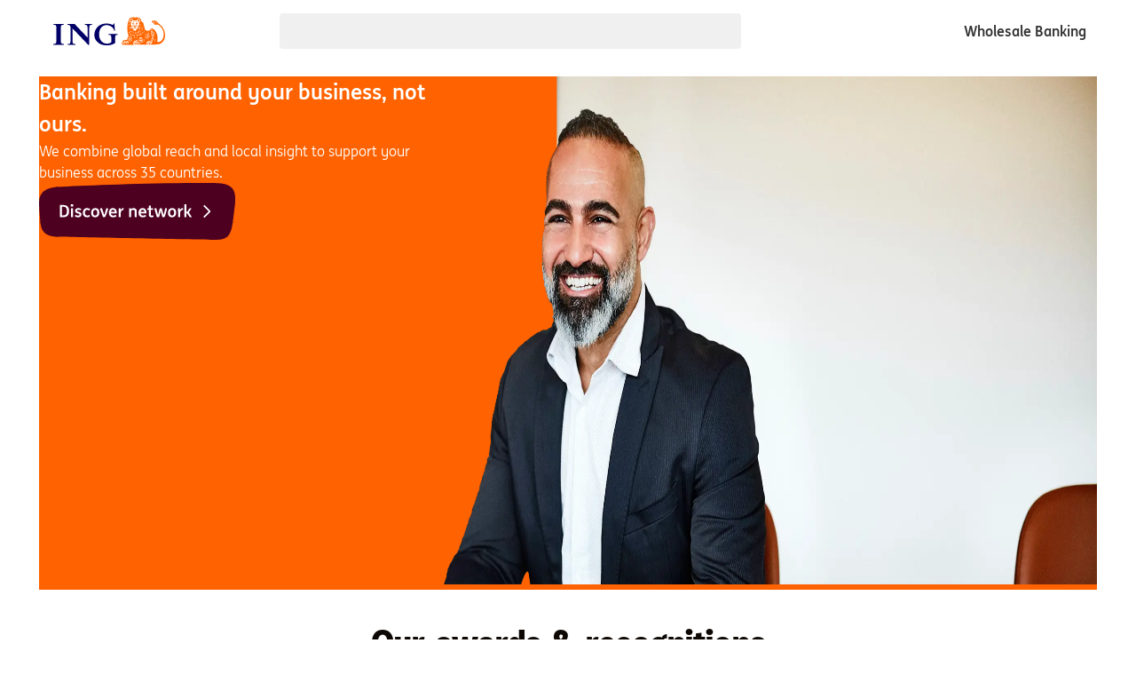

--- FILE ---
content_type: text/html
request_url: https://www.ingwb.com/
body_size: 20234
content:
<!DOCTYPE html><html lang="en-GB" data-astro-cid-2dt6mc3y> <head><meta charset="UTF-8"><meta name="viewport" content="width=device-width, initial-scale=1.0"><title>ING Wholesale Banking • ING</title><meta name="description" content="Home page ING Wholesale Banking"><meta property="og:title" content="ING Wholesale Banking"><meta property="og:description" content="Home page ING Wholesale Banking"><meta property="og:url" content="https://www.ingwb.com/"><meta property="og:type" content="website"><meta property="og:image" content="https://assets.ing.com/m/5fac5c98e0220d5d/original/WB-Test-File.png"><meta name="twitter:card" content="summary_large_image"><meta name="twitter:site" content="@ing_wholesale"><meta name="twitter:creator" content="@ing_wholesale"><meta name="twitter:url" content="https://www.ingwb.com/"><meta name="twitter:image" content="https://assets.ing.com/m/5fac5c98e0220d5d/original/WB-Test-File.png"><meta name="twitter:title" content="ING Wholesale Banking"><link rel="preload" fetchpriority="high" as="image" href="/images/top-image.webp" type="image/webp"><link rel="preload" fetchpriority="high" as="image" href="/images/inside.avif" type="image/avif"><link rel="preload" href="/fonts/INGdisplay-Bold.woff2" as="font" type="font/woff2" crossorigin="anonymous"><link rel="preconnect" href="http://assets.ing.com"><link rel="icon" type="image/png" sizes="16x16" href="/favicons/favicon-16x16.png"><link rel="shortcut icon" href="/favicons/favicon.ico" type="image/x-icon"><link rel="apple-touch-icon" href="/favicons/apple-touch-icon.png"><link rel="preconnect" href="http://responder.wt-safetag.com"><link rel="preconnect" href="http://ing-wb01.wt-eu02.net"><link rel="stylesheet" href="/_astro/_slug_.sonufpsA.css">
<link rel="stylesheet" href="/_astro/accordion.XLORhHCI.css">
<link rel="stylesheet" href="/_astro/accordion.Doo_qxA0.css">
<style>:root{--cards-columns: 1;--content-width: 980px;--components-width: 520px;--bg_variant: var(--bg_highlight);--page-background: white;--page-width: var(--pageWidth);--zones-gap: 40px;--zone-gap: var(--zones-gap)}html,body{height:100%}body{display:flex;flex-direction:column;height:100%;overflow-x:hidden}.mobile footer{padding-bottom:64px}main{display:flex;flex-direction:column;flex:1;gap:var(--zones-gap);margin:0 auto;max-width:var(--page-width, 1200px);padding:16px 16px 56px;width:100%}.flex-zone{display:grid;gap:var(--zone-gap)}.flex-zone .title{margin-bottom:-32px}.flex-zone call-to-action-wrapper{margin-top:-24px}paragraph-container,product-features:not([highlighted]){max-width:var(--content-width, 980px)}p,blockquote,li{max-width:unset}header,header:before{background-color:var(--bg_default)}header{display:flex;position:relative;width:100%;z-index:10;&:before{content:" ";inset:0;position:absolute}}footer-ingwb a,footer-ingwb icon-inline{color:var(--fg_default)}footer-ingwb a:hover{background-color:var(--bg_subtle)}footer{background-color:var(--bg_page);padding:12px;text-align:center}.header-top{align-items:center;display:flex;flex-direction:row;gap:16px;min-height:70px;position:relative;width:100%}.wrapper{margin:0 auto;padding:0 16px;width:100%;max-width:var(--page-width, 1200px)}.ingwb-search-bar-wrapper{background-color:var(--bg_page);border-radius:4px;margin-left:auto;margin-right:auto;max-width:var(--components-width);min-height:40px;width:100%}.slogan-text{display:inline-block;flex-shrink:0;font-weight:700;margin-left:auto;position:relative}.ingwb-login-wrapper{margin:16px 0}.logo{align-items:center;border-radius:4px;border:none;display:inline-flex;padding:4px;img{width:auto;margin:0;height:32px}&:focus{border-color:var(--fg_info);border-radius:4px;box-shadow:var(--border_info-inverse_color) 0 0 8px,var(--fg_info) 0 0 0 1px;outline:medium none}}html[data-theme~=dark]{--bg_variant: var(--_gray_600);.logo--normal{display:none}}html:not([data-theme=dark]) .logo--inverted{display:none}.variant-layout{background-color:var(--bg_variant);position:relative;padding:40px 0;a:hover{background-color:var(--bg_hover-primary)}&:after{background-color:var(--bg_variant);bottom:0;content:" ";left:50%;position:absolute;top:0;transform:translate(-50%);width:100vw;z-index:-1}}cards-wrapper[equal=true]+cards-wrapper[equal=true]{margin-top:-20px}@media (min-width: 569px){main,.complementary-zone{--cards-columns: 2}}@media (max-width: 868px){.header-top{flex-wrap:wrap}.ingwb-search-bar-wrapper{flex-basis:100%;max-width:unset;order:3}.ingwb-login-wrapper{margin:0 0 0 auto}.slogan-text{flex-basis:100%;margin-top:16px;order:-1}}@media (min-width: 868px){main{--cards-columns: 3}}@media (max-width: 478px){.header-zone{margin-left:-16px;margin-right:-16px}}
.section-title{-webkit-font-smoothing:antialiased;-moz-osx-font-smoothing:grayscale;color:var(--Gray-800, #0d0804);font-family:ING display;font-size:40px;font-style:bold;font-weight:700;line-height:100%}#our-awards-recognitions{color:var(--Gray-800, #0d0804);max-width:unset;text-align:center;padding-top:16px}@media (min-width: 768px){.section-title{font-size:40px}}main[data-astro-cid-2dt6mc3y]{max-width:1240px;padding:16px 24px 0}@media (min-width: 569px){main[data-astro-cid-2dt6mc3y] .sky50[data-astro-cid-2dt6mc3y] .cards[data-astro-cid-2dt6mc3y] cards-wrapper[data-astro-cid-2dt6mc3y][equal=true]+cards-wrapper[data-astro-cid-2dt6mc3y][equal=true]{margin-top:0%}main[data-astro-cid-2dt6mc3y],.complementary-zone[data-astro-cid-2dt6mc3y],.homepage-cards[data-astro-cid-2dt6mc3y]{--cards-columns: 1}}
application-process{counter-reset:number}application-process h4{font-family:INGMe,arial,helvetica,sans-serif;-webkit-font-smoothing:antialiased;-moz-osx-font-smoothing:grayscale;font-size:1.1875rem;line-height:1.75rem;font-weight:700}application-process ol{padding-left:0}application-process-step:before{counter-increment:number;content:counter(number)}
.font-weight-600{font-weight:700}.orange{color:var(--fg_primary)}.dark{color:var(--fg_default)}.indigo{color:var(--fg_secondary)}.bold{font-weight:700}.no-margins{margin:0}.sr-only{position:absolute;width:1px;height:1px;padding:0;margin:-1px;overflow:hidden;clip:rect(0,0,0,0);white-space:nowrap;border-width:0}.hidden{display:none}
</style>
<link rel="stylesheet" href="/_astro/_slug_.COEjwB8c.css">
<style>blockquote{font-family:INGMe,arial,helvetica,sans-serif;-webkit-font-smoothing:antialiased;-moz-osx-font-smoothing:grayscale;font-size:1.5rem;line-height:2rem;font-weight:400;color:var(--fg_subtle)}blockquote:before{content:'" '}blockquote:after{content:' "'}blockquote p{display:inline}.richtext__table-container{overflow-x:auto}table{text-align:left;border-collapse:collapse}table caption{font-family:INGMe,arial,helvetica,sans-serif;-webkit-font-smoothing:antialiased;-moz-osx-font-smoothing:grayscale;font-size:1.1875rem;line-height:1.75rem;font-weight:700;text-align:left;color:var(--fg_primary)}table caption:not(:last-child){margin-bottom:8px}th,td{padding:8px 8px 8px 2px}th:first-child,td:first-child{padding-left:0}th:has(.numeric),td:has(.numeric){text-align:right}thead>tr:last-child{border-bottom:1px solid var(--fg_primary)}tbody tr{border-bottom:1px solid var(--bg_subtle)}td>span.check-mark{display:block;height:20px;font-size:0;text-align:center}td>span.check-mark:before{position:absolute;content:"";width:20px;height:20px;background-image:url("data:image/svg+xml,%3Csvg xmlns='http://www.w3.org/2000/svg' viewBox='0 0 24 24' focusable='false' aria-hidden='true'%3E%3Cpath fill='%23FF6200' d='M8 18.7l-6-6.23 1.441-1.388 5.293 5.497L20.014 5.3l1.414 1.414-12 12c-.258.257-.922.51-1.428-.014'%3E%3C/path%3E%3C/svg%3E");margin-top:2px}
.page-container{padding:16px 0;max-width:800px;width:100%}.container-small{max-width:568px}.gap-column-xs,.gap-column-small,.gap-column-medium,.gap-column-large,.gap-column-xxl{display:flex;flex-direction:column}.gap-column-xs{gap:8px}.gap-column-small{gap:12px}.gap-column-medium{gap:16px}.gap-column-large{gap:24px}.gap-column-xxl{gap:32px}.gap-column{flex-direction:column}.gap-row{flex-direction:row}
.card{background-color:var(--bg_default);box-shadow:0 2px 2px #00000024,0 3px 1px -2px #0000001f,0 1px 5px #0003}.card:not(.header-zone){padding:24px}@media (min-width: 480px){.card{border-radius:4px}}
@media (min-width: 768px){.section-title[data-astro-cid-rfcc6v2p]{max-width:75%}}
.testimonial-container{--content-width: var(--components-width);align-items:start;display:flex;flex-direction:column;gap:1.5em 1em}@media (min-width: 868px){.testimonial-container{&.variant{flex-direction:row}}}
</style><script>/** @license Copyright 2020 Google LLC (BSD-3-Clause) */
/** Bundled JS generated from "@astrojs/lit/client-shim.js" */
var N = Object.defineProperty;
var i = (t, n) => () => (t && (n = t((t = 0))), n);
var b = (t, n) => {
	for (var a in n) N(t, a, { get: n[a], enumerable: !0 });
};
function s() {
	if (d === void 0) {
		let t = document.createElement('div');
		(t.innerHTML = '<div><template shadowrootmode="open"></template></div>'),
			(d = !!t.firstElementChild.shadowRoot);
	}
	return d;
}
var d,
	m = i(() => {});
var p,
	c,
	f,
	u = i(() => {
		(p = (t) => t.parentElement === null),
			(c = (t) => t.tagName === 'TEMPLATE'),
			(f = (t) => t.nodeType === Node.ELEMENT_NODE);
	});
var h,
	E = i(() => {
		m();
		u();
		h = (t) => {
			var n;
			if (s()) return;
			let a = [],
				e = t.firstElementChild;
			for (; e !== t && e !== null; )
				if (c(e)) a.push(e), (e = e.content);
				else if (e.firstElementChild !== null) e = e.firstElementChild;
				else if (f(e) && e.nextElementSibling !== null) e = e.nextElementSibling;
				else {
					let o;
					for (; e !== t && e !== null; )
						if (p(e)) {
							o = a.pop();
							let r = o.parentElement,
								l = o.getAttribute('shadowroot');
							if (((e = o), l === 'open' || l === 'closed')) {
								let y = o.hasAttribute('shadowrootdelegatesfocus');
								try {
									r.attachShadow({ mode: l, delegatesFocus: y }).append(o.content);
								} catch {}
							} else o = void 0;
						} else {
							let r = e.nextElementSibling;
							if (r != null) {
								(e = r), o !== void 0 && o.parentElement.removeChild(o);
								break;
							}
							let l =
								(n = e.parentElement) === null || n === void 0 ? void 0 : n.nextElementSibling;
							if (l != null) {
								(e = l), o !== void 0 && o.parentElement.removeChild(o);
								break;
							}
							(e = e.parentElement), o !== void 0 && (o.parentElement.removeChild(o), (o = void 0));
						}
				}
		};
	});
var w = i(() => {
	E();
});
var v = {};
b(v, { hasNativeDeclarativeShadowRoots: () => s, hydrateShadowRoots: () => h });
var S = i(() => {
	m();
	w();
});
async function g() {
	let { hydrateShadowRoots: t } = await Promise.resolve().then(() => (S(), v));
	window.addEventListener('DOMContentLoaded', () => t(document.body), { once: true });
}
var x = Document.parseHTMLUnsafe(
	'<p><template shadowrootmode="open"></template></p>'
).querySelector('p');
(!x || !x.shadowRoot) && g();
</script></head> <body data-astro-cid-2dt6mc3y> <header data-astro-cid-2dt6mc3y> <div class="wrapper" data-astro-cid-2dt6mc3y> <div class="header-top" data-astro-cid-2dt6mc3y> <a href="/" class="logo" title="Back to home page" aria-label="ING logo" data-astro-cid-2dt6mc3y> <img src="/_astro/logo.vx6vIVYP.svg" alt="ING logo" class="logo--normal" height="32" width="126" data-astro-cid-2dt6mc3y> </a> <div class="ingwb-search-bar-wrapper" data-astro-cid-2dt6mc3y> <style>astro-island,astro-slot,astro-static-slot{display:contents}</style><script>(()=>{var e=async t=>{await(await t())()};(self.Astro||(self.Astro={})).only=e;window.dispatchEvent(new Event("astro:only"));})();</script><script>(()=>{var A=Object.defineProperty;var g=(i,o,a)=>o in i?A(i,o,{enumerable:!0,configurable:!0,writable:!0,value:a}):i[o]=a;var d=(i,o,a)=>g(i,typeof o!="symbol"?o+"":o,a);{let i={0:t=>m(t),1:t=>a(t),2:t=>new RegExp(t),3:t=>new Date(t),4:t=>new Map(a(t)),5:t=>new Set(a(t)),6:t=>BigInt(t),7:t=>new URL(t),8:t=>new Uint8Array(t),9:t=>new Uint16Array(t),10:t=>new Uint32Array(t),11:t=>1/0*t},o=t=>{let[l,e]=t;return l in i?i[l](e):void 0},a=t=>t.map(o),m=t=>typeof t!="object"||t===null?t:Object.fromEntries(Object.entries(t).map(([l,e])=>[l,o(e)]));class y extends HTMLElement{constructor(){super(...arguments);d(this,"Component");d(this,"hydrator");d(this,"hydrate",async()=>{var b;if(!this.hydrator||!this.isConnected)return;let e=(b=this.parentElement)==null?void 0:b.closest("astro-island[ssr]");if(e){e.addEventListener("astro:hydrate",this.hydrate,{once:!0});return}let c=this.querySelectorAll("astro-slot"),n={},h=this.querySelectorAll("template[data-astro-template]");for(let r of h){let s=r.closest(this.tagName);s!=null&&s.isSameNode(this)&&(n[r.getAttribute("data-astro-template")||"default"]=r.innerHTML,r.remove())}for(let r of c){let s=r.closest(this.tagName);s!=null&&s.isSameNode(this)&&(n[r.getAttribute("name")||"default"]=r.innerHTML)}let p;try{p=this.hasAttribute("props")?m(JSON.parse(this.getAttribute("props"))):{}}catch(r){let s=this.getAttribute("component-url")||"<unknown>",v=this.getAttribute("component-export");throw v&&(s+=` (export ${v})`),console.error(`[hydrate] Error parsing props for component ${s}`,this.getAttribute("props"),r),r}let u;await this.hydrator(this)(this.Component,p,n,{client:this.getAttribute("client")}),this.removeAttribute("ssr"),this.dispatchEvent(new CustomEvent("astro:hydrate"))});d(this,"unmount",()=>{this.isConnected||this.dispatchEvent(new CustomEvent("astro:unmount"))})}disconnectedCallback(){document.removeEventListener("astro:after-swap",this.unmount),document.addEventListener("astro:after-swap",this.unmount,{once:!0})}connectedCallback(){if(!this.hasAttribute("await-children")||document.readyState==="interactive"||document.readyState==="complete")this.childrenConnectedCallback();else{let e=()=>{document.removeEventListener("DOMContentLoaded",e),c.disconnect(),this.childrenConnectedCallback()},c=new MutationObserver(()=>{var n;((n=this.lastChild)==null?void 0:n.nodeType)===Node.COMMENT_NODE&&this.lastChild.nodeValue==="astro:end"&&(this.lastChild.remove(),e())});c.observe(this,{childList:!0}),document.addEventListener("DOMContentLoaded",e)}}async childrenConnectedCallback(){let e=this.getAttribute("before-hydration-url");e&&await import(e),this.start()}async start(){let e=JSON.parse(this.getAttribute("opts")),c=this.getAttribute("client");if(Astro[c]===void 0){window.addEventListener(`astro:${c}`,()=>this.start(),{once:!0});return}try{await Astro[c](async()=>{let n=this.getAttribute("renderer-url"),[h,{default:p}]=await Promise.all([import(this.getAttribute("component-url")),n?import(n):()=>()=>{}]),u=this.getAttribute("component-export")||"default";if(!u.includes("."))this.Component=h[u];else{this.Component=h;for(let f of u.split("."))this.Component=this.Component[f]}return this.hydrator=p,this.hydrate},e,this)}catch(n){console.error(`[astro-island] Error hydrating ${this.getAttribute("component-url")}`,n)}}attributeChangedCallback(){this.hydrate()}}d(y,"observedAttributes",["props"]),customElements.get("astro-island")||customElements.define("astro-island",y)}})();</script><astro-island uid="STkCf" component-url="/_astro/search-bar.DZZJ_kWE.js" component-export="IngwbSearchBar" renderer-url="/_astro/client.DEGHhFmz.js" props="{&quot;placeholder&quot;:[0,&quot;Search the site&quot;],&quot;data-astro-cid-2dt6mc3y&quot;:[0,true]}" ssr client="only" before-hydration-url="/_astro/astro_scripts/before-hydration.js.ClC_8Jla.js" opts="{&quot;name&quot;:&quot;IngwbSearchBar&quot;,&quot;value&quot;:&quot;lit&quot;}"></astro-island> </div> <span class="slogan-text" data-astro-cid-2dt6mc3y>Wholesale Banking</span> <div class="ingwb-login-wrapper" data-astro-cid-2dt6mc3y> <astro-island uid="2fstpA" component-url="/_astro/Login.Q6o0cBPJ.js" component-export="IngwbLogin" renderer-url="/_astro/client.DEGHhFmz.js" props="{&quot;data-astro-cid-2dt6mc3y&quot;:[0,true]}" ssr client="only" before-hydration-url="/_astro/astro_scripts/before-hydration.js.ClC_8Jla.js" opts="{&quot;name&quot;:&quot;IngwbLogin&quot;,&quot;value&quot;:&quot;lit&quot;}"></astro-island> </div> </div> <astro-island uid="ZujkYy" component-url="/_astro/Menu.lA1lpFa0.js" component-export="IngwbMenu" renderer-url="/_astro/client.DEGHhFmz.js" props="{&quot;menu&quot;:[1,[[0,{&quot;active&quot;:[0,false],&quot;name&quot;:[0,&quot;Daily banking&quot;],&quot;link&quot;:[0,null],&quot;sub&quot;:[1,[[0,{&quot;active&quot;:[0,false],&quot;name&quot;:[0,&quot;Payments and collections&quot;],&quot;link&quot;:[0,&quot;/en/payments-and-collections&quot;],&quot;sub&quot;:[1,[[0,{&quot;active&quot;:[0,false],&quot;name&quot;:[0,&quot;Seamlessly integrate your payments and collections&quot;],&quot;link&quot;:[0,&quot;/en/payments-and-collections&quot;]}],[0,{&quot;active&quot;:[0,false],&quot;name&quot;:[0,&quot;Merchant commerce solutions&quot;],&quot;link&quot;:[0,&quot;/en/payments-and-collections/merchant-commerce-solutions&quot;]}],[0,{&quot;active&quot;:[0,false],&quot;name&quot;:[0,&quot;ING Commercial Card Solutions&quot;],&quot;link&quot;:[0,&quot;/en/payments-and-collections/ing-commercial-cards/ing-commercial-card-solutions&quot;]}],[0,{&quot;active&quot;:[0,false],&quot;name&quot;:[0,&quot;Account reporting&quot;],&quot;link&quot;:[0,&quot;/en/payments-and-collections/account-reporting&quot;]}],[0,{&quot;active&quot;:[0,false],&quot;name&quot;:[0,&quot;International credit transfer&quot;],&quot;link&quot;:[0,&quot;/en/payments-and-collections/international-credit-transfer&quot;]}],[0,{&quot;active&quot;:[0,false],&quot;name&quot;:[0,&quot;SEPA direct debit&quot;],&quot;link&quot;:[0,&quot;/en/payments-and-collections/sepa-direct-debit&quot;]}],[0,{&quot;active&quot;:[0,false],&quot;name&quot;:[0,&quot;SEPA credit transfer&quot;],&quot;link&quot;:[0,&quot;/en/payments-and-collections/sepa-credit-transfer&quot;]}],[0,{&quot;active&quot;:[0,false],&quot;name&quot;:[0,&quot;SEPA instant credit transfer&quot;],&quot;link&quot;:[0,&quot;/en/payments-and-collections/sepa-instant-credit-transfer&quot;]}],[0,{&quot;active&quot;:[0,false],&quot;name&quot;:[0,&quot;Financial institutions payment service&quot;],&quot;link&quot;:[0,&quot;/en/payments-and-collections/financial-institutions-payment-service&quot;]}]]]}],[0,{&quot;active&quot;:[0,false],&quot;name&quot;:[0,&quot;Cash and liquidity management&quot;],&quot;link&quot;:[0,&quot;&quot;],&quot;sub&quot;:[1,[[0,{&quot;active&quot;:[0,false],&quot;name&quot;:[0,&quot;Optimise your global cash position&quot;],&quot;link&quot;:[0,&quot;/en/cash-and-liquidity-management&quot;]}],[0,{&quot;active&quot;:[0,false],&quot;name&quot;:[0,&quot;European cash pooling solutions&quot;],&quot;link&quot;:[0,&quot;/en/cash-and-liquidity-management/european-cash-pooling-solutions&quot;]}],[0,{&quot;active&quot;:[0,false],&quot;name&quot;:[0,&quot;Global cash pooling solutions&quot;],&quot;link&quot;:[0,&quot;/en/cash-and-liquidity-management/global-cash-pooling-solutions&quot;]}],[0,{&quot;active&quot;:[0,false],&quot;name&quot;:[0,&quot;Multilateral netting&quot;],&quot;link&quot;:[0,&quot;/en/cash-and-liquidity-management/multilateral-netting&quot;]}],[0,{&quot;active&quot;:[0,false],&quot;name&quot;:[0,&quot;Accounts&quot;],&quot;link&quot;:[0,&quot;/en/cash-and-liquidity-management/accounts&quot;]}]]]}],[0,{&quot;active&quot;:[0,false],&quot;name&quot;:[0,&quot;Digital banking services&quot;],&quot;link&quot;:[0,&quot;&quot;],&quot;sub&quot;:[1,[[0,{&quot;active&quot;:[0,false],&quot;name&quot;:[0,&quot;Be in full control with InsideBusiness&quot;],&quot;link&quot;:[0,&quot;/en/insidebusiness&quot;]}],[0,{&quot;active&quot;:[0,false],&quot;name&quot;:[0,&quot;Interactive channels&quot;],&quot;link&quot;:[0,&quot;/en/insidebusiness/interactive-channels&quot;]}],[0,{&quot;active&quot;:[0,false],&quot;name&quot;:[0,&quot;Connectivity channels&quot;],&quot;link&quot;:[0,&quot;/en/insidebusiness/connectivity-channels/connectivity-channels&quot;]}]]]}],[0,{&quot;active&quot;:[0,false],&quot;name&quot;:[0,&quot;Trade solutions&quot;],&quot;link&quot;:[0,&quot;&quot;],&quot;sub&quot;:[1,[[0,{&quot;active&quot;:[0,false],&quot;name&quot;:[0,&quot;Finance your trades and supply chain&quot;],&quot;link&quot;:[0,&quot;/en/trade-solutions&quot;]}],[0,{&quot;active&quot;:[0,false],&quot;name&quot;:[0,&quot;Receivables finance&quot;],&quot;link&quot;:[0,&quot;/en/trade-solutions/receivables-finance&quot;]}],[0,{&quot;active&quot;:[0,false],&quot;name&quot;:[0,&quot;Supply chain finance&quot;],&quot;link&quot;:[0,&quot;/en/trade-solutions/supply-chain-finance&quot;]}],[0,{&quot;active&quot;:[0,false],&quot;name&quot;:[0,&quot;Trade finance services&quot;],&quot;link&quot;:[0,&quot;/en/trade-solutions/trade-finance-services&quot;]}],[0,{&quot;active&quot;:[0,false],&quot;name&quot;:[0,&quot;Financial institutions trade finance&quot;],&quot;link&quot;:[0,&quot;/en/trade-solutions/financial-institutions-trade-finance&quot;]}],[0,{&quot;active&quot;:[0,false],&quot;name&quot;:[0,&quot;Trakk verification&quot;],&quot;link&quot;:[0,&quot;/en/trade-solutions/trakk-verification&quot;]}]]]}],[0,{&quot;active&quot;:[0,false],&quot;name&quot;:[0,&quot;Hedging solutions&quot;],&quot;link&quot;:[0,&quot;&quot;],&quot;sub&quot;:[1,[[0,{&quot;active&quot;:[0,false],&quot;name&quot;:[0,&quot;Mitigate your risks&quot;],&quot;link&quot;:[0,&quot;/en/hedging-solutions&quot;]}],[0,{&quot;active&quot;:[0,false],&quot;name&quot;:[0,&quot;Foreign exchange&quot;],&quot;link&quot;:[0,&quot;/en/hedging-solutions/foreign-exchange&quot;]}],[0,{&quot;active&quot;:[0,false],&quot;name&quot;:[0,&quot;Commodities&quot;],&quot;link&quot;:[0,&quot;/en/hedging-solutions/commodities&quot;]}],[0,{&quot;active&quot;:[0,false],&quot;name&quot;:[0,&quot;Interest rate hedging&quot;],&quot;link&quot;:[0,&quot;/en/hedging-solutions/interest-rate-hedging&quot;]}],[0,{&quot;active&quot;:[0,false],&quot;name&quot;:[0,&quot;Equity derivatives&quot;],&quot;link&quot;:[0,&quot;/en/hedging-solutions/equity-derivatives&quot;]}],[0,{&quot;active&quot;:[0,false],&quot;name&quot;:[0,&quot;Deal-contingent hedging&quot;],&quot;link&quot;:[0,&quot;/en/hedging-solutions/deal-contingent-hedging&quot;]}],[0,{&quot;active&quot;:[0,false],&quot;name&quot;:[0,&quot;Risk analytics&quot;],&quot;link&quot;:[0,&quot;/en/hedging-solutions/risk-analytics&quot;]}]]]}]]]}],[0,{&quot;active&quot;:[0,false],&quot;name&quot;:[0,&quot;Strategic finance and advisory&quot;],&quot;link&quot;:[0,null],&quot;sub&quot;:[1,[[0,{&quot;active&quot;:[0,false],&quot;name&quot;:[0,&quot;Lending solutions&quot;],&quot;link&quot;:[0,&quot;/en/lending-solutions&quot;]}],[0,{&quot;active&quot;:[0,false],&quot;name&quot;:[0,&quot;Sustainable finance and advisory&quot;],&quot;link&quot;:[0,&quot;&quot;],&quot;sub&quot;:[1,[[0,{&quot;active&quot;:[0,false],&quot;name&quot;:[0,&quot;Financing change in the world&quot;],&quot;link&quot;:[0,&quot;/en/sustainable-finance&quot;]}],[0,{&quot;active&quot;:[0,false],&quot;name&quot;:[0,&quot;Sustainable supply chain finance&quot;],&quot;link&quot;:[0,&quot;/en/sustainable-finance/sustainable-supply-chain-finance&quot;]}],[0,{&quot;active&quot;:[0,false],&quot;name&quot;:[0,&quot;Sustainable investments&quot;],&quot;link&quot;:[0,&quot;/en/sustainable-finance/sustainable-investments&quot;]}],[0,{&quot;active&quot;:[0,false],&quot;name&quot;:[0,&quot;Sustainability-linked loans&quot;],&quot;link&quot;:[0,&quot;/en/sustainable-finance/sustainability-linked-loans&quot;]}],[0,{&quot;active&quot;:[0,false],&quot;name&quot;:[0,&quot;Sustainability-Linked Schuldschein&quot;],&quot;link&quot;:[0,&quot;/en/sustainable-finance/sustainability-linked-schuldschein&quot;]}],[0,{&quot;active&quot;:[0,false],&quot;name&quot;:[0,&quot;Transition Accelerator&quot;],&quot;link&quot;:[0,&quot;/en/sustainable-finance/transition-accelerator&quot;]}]]]}],[0,{&quot;active&quot;:[0,false],&quot;name&quot;:[0,&quot;Strategic finance&quot;],&quot;link&quot;:[0,&quot;&quot;],&quot;sub&quot;:[1,[[0,{&quot;active&quot;:[0,false],&quot;name&quot;:[0,&quot;Equity capital markets&quot;],&quot;link&quot;:[0,&quot;/en/strategic-finance/equity-capital-markets&quot;]}],[0,{&quot;active&quot;:[0,false],&quot;name&quot;:[0,&quot;Debt capital markets&quot;],&quot;link&quot;:[0,&quot;/en/strategic-finance/debt-capital-markets&quot;]}],[0,{&quot;active&quot;:[0,false],&quot;name&quot;:[0,&quot;Corporate investments&quot;],&quot;link&quot;:[0,&quot;/en/strategic-finance/corporate-investments&quot;]}],[0,{&quot;active&quot;:[0,false],&quot;name&quot;:[0,&quot;Acquisition finance&quot;],&quot;link&quot;:[0,&quot;/en/strategic-finance/acquisition-finance&quot;]}],[0,{&quot;active&quot;:[0,false],&quot;name&quot;:[0,&quot;Asset securitisation&quot;],&quot;link&quot;:[0,&quot;/en/strategic-finance/asset-securitisation&quot;]}]]]}],[0,{&quot;active&quot;:[0,false],&quot;name&quot;:[0,&quot;Strategic advisory&quot;],&quot;link&quot;:[0,&quot;&quot;],&quot;sub&quot;:[1,[[0,{&quot;active&quot;:[0,false],&quot;name&quot;:[0,&quot;Debt and capital advisory&quot;],&quot;link&quot;:[0,&quot;/en/strategic-advisory/debt-and-capital-advisory&quot;]}],[0,{&quot;active&quot;:[0,false],&quot;name&quot;:[0,&quot;Mergers and acquisitions&quot;],&quot;link&quot;:[0,&quot;/en/strategic-advisory/mergers-and-acquisitions&quot;]}],[0,{&quot;active&quot;:[0,false],&quot;name&quot;:[0,&quot;Financial institutions advisory&quot;],&quot;link&quot;:[0,&quot;/en/strategic-advisory/financial-institutions-advisory&quot;]}],[0,{&quot;active&quot;:[0,false],&quot;name&quot;:[0,&quot;Private equity advisory&quot;],&quot;link&quot;:[0,&quot;/en/strategic-advisory/private-equity-advisory&quot;]}]]]}]]]}],[0,{&quot;active&quot;:[0,false],&quot;name&quot;:[0,&quot;Insights&quot;],&quot;link&quot;:[0,null],&quot;sub&quot;:[1,[[0,{&quot;active&quot;:[0,false],&quot;name&quot;:[0,&quot;Articles&quot;],&quot;link&quot;:[0,&quot;/en/insights/articles&quot;]}],[0,{&quot;active&quot;:[0,false],&quot;name&quot;:[0,&quot;Sustainable finance&quot;],&quot;link&quot;:[0,&quot;/en/insights/sustainability&quot;]}],[0,{&quot;active&quot;:[0,false],&quot;name&quot;:[0,&quot;Banking safely&quot;],&quot;link&quot;:[0,&quot;/en/insights/banking-safely&quot;]}],[0,{&quot;active&quot;:[0,false],&quot;name&quot;:[0,&quot;Online events&quot;],&quot;link&quot;:[0,&quot;/en/insights/online-events&quot;]}]]]}],[0,{&quot;active&quot;:[0,false],&quot;name&quot;:[0,&quot;Network&quot;],&quot;link&quot;:[0,null],&quot;sub&quot;:[1,[[0,{&quot;active&quot;:[0,false],&quot;name&quot;:[0,&quot;Our international network&quot;],&quot;link&quot;:[0,&quot;/en/network&quot;]}],[0,{&quot;active&quot;:[0,false],&quot;name&quot;:[0,&quot;Europe, the Middle East, and Africa&quot;],&quot;link&quot;:[0,&quot;&quot;],&quot;sub&quot;:[1,[[0,{&quot;active&quot;:[0,false],&quot;name&quot;:[0,&quot;Austria&quot;],&quot;link&quot;:[0,&quot;/en/network/emea/austria&quot;]}],[0,{&quot;active&quot;:[0,false],&quot;name&quot;:[0,&quot;Belgium&quot;],&quot;link&quot;:[0,&quot;/en/network/emea/belgium&quot;]}],[0,{&quot;active&quot;:[0,false],&quot;name&quot;:[0,&quot;Bulgaria&quot;],&quot;link&quot;:[0,&quot;/en/network/emea/bulgaria&quot;]}],[0,{&quot;active&quot;:[0,false],&quot;name&quot;:[0,&quot;Czech Republic&quot;],&quot;link&quot;:[0,&quot;/en/network/emea/czech-republic&quot;]}],[0,{&quot;active&quot;:[0,false],&quot;name&quot;:[0,&quot;France&quot;],&quot;link&quot;:[0,&quot;/en/network/emea/france&quot;]}],[0,{&quot;active&quot;:[0,false],&quot;name&quot;:[0,&quot;Germany&quot;],&quot;link&quot;:[0,&quot;/en/network/emea/germany&quot;]}],[0,{&quot;active&quot;:[0,false],&quot;name&quot;:[0,&quot;Hungary&quot;],&quot;link&quot;:[0,&quot;/en/network/emea/hungary&quot;]}],[0,{&quot;active&quot;:[0,false],&quot;name&quot;:[0,&quot;Ireland&quot;],&quot;link&quot;:[0,&quot;/en/network/emea/ireland&quot;]}],[0,{&quot;active&quot;:[0,false],&quot;name&quot;:[0,&quot;Italy&quot;],&quot;link&quot;:[0,&quot;/en/network/emea/italy&quot;]}],[0,{&quot;active&quot;:[0,false],&quot;name&quot;:[0,&quot;Luxembourg&quot;],&quot;link&quot;:[0,&quot;/en/network/emea/luxembourg&quot;]}],[0,{&quot;active&quot;:[0,false],&quot;name&quot;:[0,&quot;Netherlands&quot;],&quot;link&quot;:[0,&quot;/en/network/emea/netherlands&quot;]}],[0,{&quot;active&quot;:[0,false],&quot;name&quot;:[0,&quot;Poland&quot;],&quot;link&quot;:[0,&quot;/en/network/emea/poland&quot;]}],[0,{&quot;active&quot;:[0,false],&quot;name&quot;:[0,&quot;Romania&quot;],&quot;link&quot;:[0,&quot;/en/network/emea/romania&quot;]}],[0,{&quot;active&quot;:[0,false],&quot;name&quot;:[0,&quot;Russia&quot;],&quot;link&quot;:[0,&quot;/en/network/emea/russia&quot;]}],[0,{&quot;active&quot;:[0,false],&quot;name&quot;:[0,&quot;Slovakia&quot;],&quot;link&quot;:[0,&quot;/en/network/emea/slovakia&quot;]}],[0,{&quot;active&quot;:[0,false],&quot;name&quot;:[0,&quot;Spain and Portugal&quot;],&quot;link&quot;:[0,&quot;/en/network/emea/spain-and-portugal&quot;]}],[0,{&quot;active&quot;:[0,false],&quot;name&quot;:[0,&quot;Sweden&quot;],&quot;link&quot;:[0,&quot;/en/network/emea/sweden&quot;]}],[0,{&quot;active&quot;:[0,false],&quot;name&quot;:[0,&quot;Switzerland&quot;],&quot;link&quot;:[0,&quot;/en/network/emea/switzerland&quot;]}],[0,{&quot;active&quot;:[0,false],&quot;name&quot;:[0,&quot;Turkey&quot;],&quot;link&quot;:[0,&quot;/en/network/emea/turkey&quot;]}],[0,{&quot;active&quot;:[0,false],&quot;name&quot;:[0,&quot;Ukraine&quot;],&quot;link&quot;:[0,&quot;/en/network/emea/ukraine&quot;]}],[0,{&quot;active&quot;:[0,false],&quot;name&quot;:[0,&quot;United Arab Emirates / Dubai&quot;],&quot;link&quot;:[0,&quot;/en/network/emea/united-arab-emirates-dubai&quot;]}],[0,{&quot;active&quot;:[0,false],&quot;name&quot;:[0,&quot;United Kingdom&quot;],&quot;link&quot;:[0,&quot;/en/network/emea/united-kingdom&quot;]}]]]}],[0,{&quot;active&quot;:[0,false],&quot;name&quot;:[0,&quot;Asia Pacific&quot;],&quot;link&quot;:[0,&quot;&quot;],&quot;sub&quot;:[1,[[0,{&quot;active&quot;:[0,false],&quot;name&quot;:[0,&quot;Australia&quot;],&quot;link&quot;:[0,&quot;/en/network/asia-pacific/australia&quot;]}],[0,{&quot;active&quot;:[0,false],&quot;name&quot;:[0,&quot;Hong Kong SAR&quot;],&quot;link&quot;:[0,&quot;/en/network/asia-pacific/hong-kong-sar&quot;]}],[0,{&quot;active&quot;:[0,false],&quot;name&quot;:[0,&quot;India&quot;],&quot;link&quot;:[0,&quot;/en/network/asia-pacific/india&quot;]}],[0,{&quot;active&quot;:[0,false],&quot;name&quot;:[0,&quot;Indonesia&quot;],&quot;link&quot;:[0,&quot;/en/network/asia-pacific/indonesia&quot;]}],[0,{&quot;active&quot;:[0,false],&quot;name&quot;:[0,&quot;Japan&quot;],&quot;link&quot;:[0,&quot;/en/network/asia-pacific/japan&quot;]}],[0,{&quot;active&quot;:[0,false],&quot;name&quot;:[0,&quot;Mainland China&quot;],&quot;link&quot;:[0,&quot;/en/network/asia-pacific/mainland-china&quot;]}],[0,{&quot;active&quot;:[0,false],&quot;name&quot;:[0,&quot;Philippines&quot;],&quot;link&quot;:[0,&quot;/en/network/asia-pacific/philippines&quot;]}],[0,{&quot;active&quot;:[0,false],&quot;name&quot;:[0,&quot;Singapore&quot;],&quot;link&quot;:[0,&quot;/en/network/asia-pacific/singapore&quot;]}],[0,{&quot;active&quot;:[0,false],&quot;name&quot;:[0,&quot;South Korea&quot;],&quot;link&quot;:[0,&quot;/en/network/asia-pacific/south-korea&quot;]}],[0,{&quot;active&quot;:[0,false],&quot;name&quot;:[0,&quot;Taiwan&quot;],&quot;link&quot;:[0,&quot;/en/network/asia-pacific/taiwan&quot;]}],[0,{&quot;active&quot;:[0,false],&quot;name&quot;:[0,&quot;Vietnam&quot;],&quot;link&quot;:[0,&quot;/en/network/asia-pacific/vietnam&quot;]}]]]}],[0,{&quot;active&quot;:[0,false],&quot;name&quot;:[0,&quot;Americas&quot;],&quot;link&quot;:[0,&quot;&quot;],&quot;sub&quot;:[1,[[0,{&quot;active&quot;:[0,false],&quot;name&quot;:[0,&quot;Mexico&quot;],&quot;link&quot;:[0,&quot;/en/network/americas/mexico&quot;]}],[0,{&quot;active&quot;:[0,false],&quot;name&quot;:[0,&quot;USA&quot;],&quot;link&quot;:[0,&quot;/en/network/americas/usa&quot;]}]]]}]]]}],[0,{&quot;active&quot;:[0,false],&quot;name&quot;:[0,&quot;Sector expertise&quot;],&quot;link&quot;:[0,null],&quot;sub&quot;:[1,[[0,{&quot;active&quot;:[0,false],&quot;name&quot;:[0,&quot;Commodities, food and agriculture&quot;],&quot;link&quot;:[0,&quot;/en/sector/commodities-food-and-agriculture&quot;]}],[0,{&quot;active&quot;:[0,false],&quot;name&quot;:[0,&quot;Corporate Sector Coverage&quot;],&quot;link&quot;:[0,&quot;/en/sector/corporate-sector-coverage&quot;]}],[0,{&quot;active&quot;:[0,false],&quot;name&quot;:[0,&quot;Energy&quot;],&quot;link&quot;:[0,&quot;/en/sector/energy&quot;]}],[0,{&quot;active&quot;:[0,false],&quot;name&quot;:[0,&quot;Infrastructure&quot;],&quot;link&quot;:[0,&quot;/en/sector/infrastructure&quot;]}],[0,{&quot;active&quot;:[0,false],&quot;name&quot;:[0,&quot;Real estate finance&quot;],&quot;link&quot;:[0,&quot;/en/sector/real-estate-finance&quot;]}],[0,{&quot;active&quot;:[0,false],&quot;name&quot;:[0,&quot;Financial institutions&quot;],&quot;link&quot;:[0,&quot;/en/sector/financial-institutions&quot;]}],[0,{&quot;active&quot;:[0,false],&quot;name&quot;:[0,&quot;Technology, media, telecom and healthcare&quot;],&quot;link&quot;:[0,&quot;/en/sector/technology-media-telecom-and-healthcare&quot;]}],[0,{&quot;active&quot;:[0,false],&quot;name&quot;:[0,&quot;Transport and logistics&quot;],&quot;link&quot;:[0,&quot;/en/sector/transport-and-logistics&quot;]}]]]}],[0,{&quot;active&quot;:[0,false],&quot;name&quot;:[0,&quot;Service and contact&quot;],&quot;link&quot;:[0,&quot;/en/service&quot;]}],[0,{&quot;active&quot;:[0,false],&quot;name&quot;:[0,&quot;About us&quot;],&quot;link&quot;:[0,null],&quot;sub&quot;:[1,[[0,{&quot;active&quot;:[0,false],&quot;name&quot;:[0,&quot;About ING Wholesale Banking&quot;],&quot;link&quot;:[0,&quot;/en/about-us&quot;]}],[0,{&quot;active&quot;:[0,false],&quot;name&quot;:[0,&quot;Our sector expertise&quot;],&quot;link&quot;:[0,&quot;/en/sector&quot;]}],[0,{&quot;active&quot;:[0,false],&quot;name&quot;:[0,&quot;Our sustainability ambition&quot;],&quot;link&quot;:[0,&quot;/en/about-us/we-aim-to-be-sustainability-pioneers&quot;]}],[0,{&quot;active&quot;:[0,false],&quot;name&quot;:[0,&quot;Meet our management team&quot;],&quot;link&quot;:[0,&quot;/en/about-us/our-management-team&quot;]}],[0,{&quot;active&quot;:[0,false],&quot;name&quot;:[0,&quot;Our awards&quot;],&quot;link&quot;:[0,&quot;/en/about-us/awards&quot;]}],[0,{&quot;active&quot;:[0,false],&quot;name&quot;:[0,&quot;News from ING Wholesale Banking&quot;],&quot;link&quot;:[0,&quot;/en/insights/news&quot;]}]]]}]]],&quot;secondarymobile&quot;:[1,[[0,{&quot;name&quot;:[0,&quot;Home&quot;],&quot;link&quot;:[0,&quot;/&quot;],&quot;icon&quot;:[0,&quot;ing:goals:homeFilled&quot;],&quot;display&quot;:[0,&quot;??display??&quot;]}],[0,{&quot;name&quot;:[0,&quot;Network&quot;],&quot;link&quot;:[0,&quot;/en/network&quot;],&quot;icon&quot;:[0,&quot;ing:filledin-location:world&quot;],&quot;display&quot;:[0,&quot;??display??&quot;]}],[0,{&quot;name&quot;:[0,&quot;Service&quot;],&quot;link&quot;:[0,&quot;/en/service&quot;],&quot;icon&quot;:[0,&quot;ing:filledin-persons:personAtDesk&quot;],&quot;display&quot;:[0,&quot;??display??&quot;]}]]],&quot;data-astro-cid-2dt6mc3y&quot;:[0,true]}" ssr client="only" before-hydration-url="/_astro/astro_scripts/before-hydration.js.ClC_8Jla.js" opts="{&quot;name&quot;:&quot;IngwbMenu&quot;,&quot;value&quot;:&quot;lit&quot;}"></astro-island> </div> </header> <main data-astro-cid-2dt6mc3y>   <section class="gap-column-large" data-section="mainHeaderZone">  <div class="hero" data-astro-cid-a56foio2> <div class="left" data-astro-cid-a56foio2> <h1 data-astro-cid-a56foio2> <span data-astro-cid-a56foio2>Banking built around</span> <span class="second-row" data-astro-cid-a56foio2>your business,</span> <span class="second-row" data-astro-cid-a56foio2>not ours.</span> </h1> <p class="header-paragraph" data-astro-cid-a56foio2>
We combine global reach and local insight to support your business across
      35 countries.
</p> <a href="/en/network" title="Discover network" class="extra-emphasis" data-astro-cid-a56foio2><svg xmlns="http://www.w3.org/2000/svg" tabindex="-1" width="221" height="64" viewBox="0 0 221 64" fill="none" data-astro-cid-a56foio2> <g clip-path="url(#clip0_402_10803)" data-astro-cid-a56foio2> <path d="M193.358 -0.000976562C198.399 0.0906679 201.006 0.102341 204.781 0.483398L206.48 0.670898L206.502 0.672852L206.523 0.676758C213.545 1.82006 217.471 4.55546 219.407 8.71973C221.284 12.7551 221.181 17.9409 220.737 23.6768L220.666 24.5996H192.341L192.34 -0.0195312L193.358 -0.000976562Z" fill="#4D0020" data-astro-cid-a56foio2></path> <path d="M220.824 22.5576L220.736 23.6357C220.459 27.0393 219.8 32.4126 219.213 36.917C218.919 39.1729 218.643 41.2178 218.439 42.6982C218.338 43.4383 218.255 44.0378 218.197 44.4521C218.168 44.6592 218.145 44.8205 218.13 44.9297C218.122 44.9839 218.117 45.0257 218.113 45.0537C218.111 45.0676 218.109 45.0788 218.108 45.0859C218.108 45.0891 218.106 45.0938 218.106 45.0938V45.0967L217.984 45.959H192.34L192.341 22.5576H220.824Z" fill="#4D0020" data-astro-cid-a56foio2></path> <path d="M218.109 45.0806C216.92 54.1726 214.543 59.0791 210.616 61.5854C208.674 62.825 206.437 63.4186 203.973 63.7104C201.519 64.001 198.759 63.9995 195.76 63.9995H195.74L192.341 63.9302V43.9507H218.257L218.109 45.0806Z" fill="#4D0020" data-astro-cid-a56foio2></path> <path d="M192.866 0.00122988L194.38 0.00708925V11.0003H19.6797V4.50611L21.0838 4.43385L26.4548 4.16432C56.2239 2.71239 128.553 -0.244454 192.866 0.00122988Z" fill="#4D0020" data-astro-cid-a56foio2></path> <rect x="20" y="10" width="179" height="44" fill="#4D0020" data-astro-cid-a56foio2></rect> <path d="M27.035 38.5H23.824C23.558 38.5 23.444 38.386 23.444 38.139V25.181C23.444 24.934 23.558 24.82 23.824 24.82H26.94C29.41 24.82 31.044 25.333 32.165 26.511C33.21 27.594 33.875 29.323 33.875 31.603C33.875 33.902 33.248 35.802 31.899 37.075C30.759 38.158 29.144 38.5 27.035 38.5ZM27.073 26.758H25.857V36.562H27.016C28.194 36.562 29.353 36.334 30.132 35.612C30.987 34.814 31.405 33.408 31.405 31.641C31.405 30.026 31.063 28.791 30.455 28.05C29.752 27.195 28.688 26.758 27.073 26.758ZM37.9607 38.5H36.3267C36.0987 38.5 36.0037 38.405 36.0037 38.196V28.772C36.0037 28.563 36.0987 28.468 36.3267 28.468H37.9607C38.1887 28.468 38.2837 28.563 38.2837 28.772V38.196C38.2837 38.405 38.1887 38.5 37.9607 38.5ZM38.0937 26.587H36.1747C35.9467 26.587 35.8327 26.473 35.8327 26.264V24.345C35.8327 24.136 35.9467 24.022 36.1747 24.022H38.0937C38.3407 24.022 38.4547 24.136 38.4547 24.345V26.264C38.4547 26.473 38.3407 26.587 38.0937 26.587ZM40.4435 37.094L40.9375 36.22C41.0705 35.954 41.2415 35.916 41.4695 36.049C42.1725 36.467 43.0085 36.809 43.9585 36.809C44.9655 36.809 45.6685 36.315 45.6685 35.631C45.6685 34.947 45.0795 34.681 43.6355 34.301C42.0965 33.902 40.5955 33.275 40.5955 31.318C40.5955 29.38 42.1915 28.278 44.3765 28.278C45.6305 28.278 46.6565 28.639 47.3785 29.171C47.5685 29.323 47.6255 29.494 47.4735 29.741L46.9415 30.577C46.7705 30.843 46.6185 30.843 46.3905 30.71C45.6685 30.311 45.0415 30.14 44.3765 30.14C43.5405 30.14 42.7615 30.406 42.7615 31.185C42.7615 31.926 43.7305 32.192 44.6805 32.458C46.1245 32.876 47.8155 33.427 47.8155 35.422C47.8155 37.512 46.1245 38.69 44.0345 38.69C42.4765 38.69 41.2225 38.215 40.5385 37.664C40.3485 37.512 40.3295 37.322 40.4435 37.094ZM53.9853 38.69C50.9263 38.69 49.3303 36.657 49.3303 33.579C49.3303 30.311 51.2493 28.278 54.2133 28.278C55.4103 28.278 56.5503 28.639 57.3483 29.247C57.5763 29.418 57.5573 29.589 57.4243 29.836L56.9493 30.767C56.8163 31.033 56.6073 31.014 56.3983 30.9C55.7523 30.52 55.0683 30.273 54.2893 30.273C52.8263 30.273 51.6863 31.299 51.6863 33.465C51.6863 35.346 52.4843 36.695 54.2893 36.695C55.0113 36.695 55.7713 36.467 56.3983 36.182C56.6263 36.068 56.7973 36.087 56.9113 36.353L57.2913 37.246C57.4053 37.512 57.4053 37.702 57.1963 37.816C56.3983 38.31 55.2013 38.69 53.9853 38.69ZM63.1288 38.69C60.2598 38.69 58.6448 36.847 58.6448 33.693C58.6448 30.197 60.4118 28.278 63.4708 28.278C66.3398 28.278 67.9548 30.121 67.9548 33.275C67.9548 36.771 66.1878 38.69 63.1288 38.69ZM63.1858 36.714C64.7058 36.714 65.5988 35.593 65.5988 33.408C65.5988 31.603 65.0098 30.254 63.4138 30.254C61.8938 30.254 61.0008 31.375 61.0008 33.56C61.0008 35.365 61.5898 36.714 63.1858 36.714ZM75.6624 28.772C75.7194 28.544 75.8334 28.468 76.0994 28.468H77.6004C77.8284 28.468 77.9234 28.582 77.8664 28.829C77.1634 32.04 75.6624 35.916 74.5414 38.12C74.4084 38.424 74.2374 38.5 73.8764 38.5H72.6034C72.2804 38.5 72.1094 38.443 71.9954 38.158L68.6324 28.829C68.5374 28.601 68.6514 28.468 68.8794 28.468H70.5324C70.7984 28.468 70.9504 28.525 71.0264 28.753L72.4514 32.971C72.8314 34.092 73.1544 35.118 73.4394 36.106C74.2374 34.054 75.1874 30.919 75.6624 28.772ZM83.4723 38.69C80.2043 38.69 78.6653 36.543 78.6653 33.636C78.6653 30.406 80.5653 28.278 83.3393 28.278C86.1703 28.278 87.6333 30.444 87.6333 33.389C87.6333 34.13 87.5003 34.32 87.2343 34.32H81.0403C81.2493 35.916 82.1043 36.714 83.7953 36.714C84.5743 36.714 85.5243 36.467 86.3033 36.125C86.5503 36.011 86.7023 36.087 86.7973 36.315L87.1773 37.246C87.2723 37.512 87.2533 37.664 87.0063 37.797C86.0753 38.329 84.8213 38.69 83.4723 38.69ZM83.3393 30.235C82.0283 30.235 81.2493 31.223 81.0593 32.61H85.3343C85.2963 31.356 84.5933 30.235 83.3393 30.235ZM91.7128 38.5H90.0788C89.8508 38.5 89.7558 38.405 89.7558 38.196V32.249C89.7558 30.653 89.6608 29.057 89.6608 28.772C89.6608 28.563 89.7558 28.468 89.9838 28.468H91.4468C91.6938 28.468 91.7698 28.563 91.8078 28.753C91.8838 29.228 91.9408 30.083 91.9598 30.615C92.6058 29.247 93.5368 28.297 94.7528 28.297C95.1518 28.297 95.3038 28.392 95.3038 28.696V29.988C95.3038 30.235 95.2088 30.33 94.9808 30.349C94.0118 30.444 93.1188 31.014 92.6438 31.793C92.1688 32.572 92.0358 33.37 92.0358 35.403V38.196C92.0358 38.405 91.9408 38.5 91.7128 38.5ZM103.59 28.753C103.628 28.924 103.647 29.209 103.666 29.494C104.293 28.791 105.376 28.278 106.554 28.278C107.675 28.278 108.587 28.658 109.195 29.304C109.841 30.007 110.107 30.938 110.107 32.42V38.196C110.107 38.405 110.012 38.5 109.784 38.5H108.15C107.922 38.5 107.827 38.405 107.827 38.196V33.161C107.827 31.774 107.751 31.261 107.39 30.843C107.105 30.501 106.592 30.349 105.927 30.349C105.395 30.349 104.768 30.501 104.388 30.786C104.046 31.033 103.894 31.337 103.856 31.907C103.818 32.382 103.818 33.18 103.818 34.035V38.196C103.818 38.405 103.723 38.5 103.495 38.5H101.861C101.633 38.5 101.538 38.405 101.538 38.196V32.249C101.538 30.653 101.443 29.057 101.443 28.772C101.443 28.563 101.538 28.468 101.766 28.468H103.21C103.457 28.468 103.552 28.563 103.59 28.753ZM116.889 38.69C113.621 38.69 112.082 36.543 112.082 33.636C112.082 30.406 113.982 28.278 116.756 28.278C119.587 28.278 121.05 30.444 121.05 33.389C121.05 34.13 120.917 34.32 120.651 34.32H114.457C114.666 35.916 115.521 36.714 117.212 36.714C117.991 36.714 118.941 36.467 119.72 36.125C119.967 36.011 120.119 36.087 120.214 36.315L120.594 37.246C120.689 37.512 120.67 37.664 120.423 37.797C119.492 38.329 118.238 38.69 116.889 38.69ZM116.756 30.235C115.445 30.235 114.666 31.223 114.476 32.61H118.751C118.713 31.356 118.01 30.235 116.756 30.235ZM125.909 25.827V28.468H128.246C128.455 28.468 128.55 28.563 128.55 28.791V29.95C128.55 30.178 128.455 30.273 128.246 30.273H125.909V35.156C125.909 35.783 125.985 36.201 126.213 36.448C126.403 36.676 126.726 36.771 127.144 36.771C127.505 36.771 128.037 36.657 128.36 36.562C128.626 36.486 128.74 36.543 128.816 36.79L129.082 37.721C129.158 38.006 129.082 38.12 128.835 38.253C128.379 38.481 127.486 38.69 126.688 38.69C125.719 38.69 124.978 38.462 124.484 38.006C123.914 37.474 123.629 36.581 123.629 35.308V30.273H122.337C122.128 30.273 122.033 30.178 122.033 29.95V28.791C122.033 28.563 122.128 28.468 122.337 28.468H123.629V25.827C123.629 25.618 123.724 25.523 123.952 25.523H125.586C125.814 25.523 125.909 25.618 125.909 25.827ZM138.395 28.829L139.326 32.363C139.706 33.769 140.067 35.308 140.257 36.22C140.979 33.94 141.625 31.166 142.024 28.753C142.062 28.544 142.157 28.468 142.423 28.468H143.886C144.114 28.468 144.19 28.582 144.133 28.829C143.563 31.964 142.613 35.346 141.53 38.12C141.416 38.405 141.302 38.5 140.979 38.5H139.402C139.079 38.5 138.927 38.405 138.851 38.12L137.901 34.643C137.578 33.446 137.293 32.135 137.122 31.09C136.97 32.116 136.628 33.522 136.305 34.662L135.336 38.12C135.26 38.405 135.108 38.5 134.785 38.5H133.151C132.828 38.5 132.695 38.405 132.6 38.12L129.921 28.829C129.845 28.582 129.94 28.468 130.168 28.468H131.745C132.011 28.468 132.144 28.487 132.22 28.753L133.265 32.705C133.55 33.769 133.93 35.403 134.082 36.239C134.253 35.422 134.595 33.845 134.88 32.762L135.944 28.829C136.02 28.544 136.115 28.468 136.438 28.468H137.901C138.224 28.468 138.319 28.544 138.395 28.829ZM149.705 38.69C146.836 38.69 145.221 36.847 145.221 33.693C145.221 30.197 146.988 28.278 150.047 28.278C152.916 28.278 154.531 30.121 154.531 33.275C154.531 36.771 152.764 38.69 149.705 38.69ZM149.762 36.714C151.282 36.714 152.175 35.593 152.175 33.408C152.175 31.603 151.586 30.254 149.99 30.254C148.47 30.254 147.577 31.375 147.577 33.56C147.577 35.365 148.166 36.714 149.762 36.714ZM158.584 38.5H156.95C156.722 38.5 156.627 38.405 156.627 38.196V32.249C156.627 30.653 156.532 29.057 156.532 28.772C156.532 28.563 156.627 28.468 156.855 28.468H158.318C158.565 28.468 158.641 28.563 158.679 28.753C158.755 29.228 158.812 30.083 158.831 30.615C159.477 29.247 160.408 28.297 161.624 28.297C162.023 28.297 162.175 28.392 162.175 28.696V29.988C162.175 30.235 162.08 30.33 161.852 30.349C160.883 30.444 159.99 31.014 159.515 31.793C159.04 32.572 158.907 33.37 158.907 35.403V38.196C158.907 38.405 158.812 38.5 158.584 38.5ZM165.764 38.5H164.13C163.902 38.5 163.807 38.405 163.807 38.196V24.25C163.807 24.041 163.902 23.946 164.13 23.946H165.764C165.992 23.946 166.087 24.041 166.087 24.25V32.496H166.505C166.828 32.496 166.961 32.439 167.151 32.154L169.45 28.772C169.602 28.525 169.659 28.468 169.982 28.468H171.426C171.673 28.468 171.768 28.658 171.635 28.867L168.728 33.104L171.996 38.12C172.129 38.329 172.015 38.5 171.806 38.5H170.153C169.811 38.5 169.697 38.386 169.545 38.158L167.303 34.662C167.113 34.377 167.037 34.339 166.714 34.339H166.087V38.196C166.087 38.405 165.992 38.5 165.764 38.5Z" fill="white" data-astro-cid-a56foio2></path> <path fill-rule="evenodd" clip-rule="evenodd" d="M192.928 32.5948C193.254 32.2689 193.254 31.7423 192.928 31.4164L186.262 24.7498L185.083 25.9281L191.161 32.0056L185.083 38.0831L186.262 39.2614L192.928 32.5948Z" fill="white" data-astro-cid-a56foio2></path> <path d="M196.78 63.999H195.27C180.998 63.999 32.0532 60.8508 20.678 60.5889L19.2207 60.5557V53H196.78V63.999Z" fill="#4D0020" data-astro-cid-a56foio2></path> <path d="M21.6932 24.0039H0.0369522L0.010585 23.0303C-0.124514 18.0249 0.958735 13.6437 4.24398 10.3613C7.50376 7.10461 12.7676 5.09818 20.6092 4.43359L21.6932 4.3418V24.0039Z" fill="#4D0020" data-astro-cid-a56foio2></path> <path d="M21.6904 45.8599H1.72656L1.63184 44.9653V44.9624L1.62695 44.9233C1.62409 44.8962 1.62073 44.8558 1.61523 44.8032C1.60419 44.6975 1.58801 44.5413 1.56738 44.3403C1.52612 43.9383 1.46674 43.3554 1.39551 42.6323C1.25302 41.186 1.06169 39.1762 0.866211 36.9233C0.524759 32.988 0.16811 28.287 0.0400391 24.5464L0 23.0063L-0.0166016 21.9897H21.6904V45.8599Z" fill="#4D0020" data-astro-cid-a56foio2></path> <path d="M21.1982 60.6262L20.1934 60.5891C12.9736 60.3217 8.46977 58.496 5.68848 55.5637C2.92187 52.6468 2.03401 48.8118 1.63477 44.9524L1.52148 43.8499H21.7217L21.1982 60.6262Z" fill="#4D0020" data-astro-cid-a56foio2></path> </g> <defs data-astro-cid-a56foio2> <clipPath id="clip0_402_10803" data-astro-cid-a56foio2> <rect width="285" height="64" fill="white" data-astro-cid-a56foio2></rect> </clipPath> </defs> </svg> </a> </div> <div class="right media" data-astro-cid-a56foio2> <img src="/images/top-image.webp" alt="Smiling man" width="736" height="572" data-astro-cid-a56foio2> <!-- <picture>
      <source media="(min-width: 768px)" srcset="/images/top-image.webp" />
      <img
        src="/images/top-image.avif"
        alt="Man with glasses rubbing his hands"
      />
    </picture> --> </div> </div> </section><section class="flex-zone" data-section="flexZone"> <h2 class="section-title" data-astro-cid-r2kps4m2>Our awards & recognitions</h2> <cards-wrapper class="homepage-cards" equal="true" data-astro-cid-r2kps4m2="true"><template shadowroot="open" shadowrootmode="open"><style>
      :host {
        column-count: var(--cards-columns, 1);
      }

      :host([columnNumber="1"]) {
        column-count: 1;
      }

      :host([equal]) {
        margin-bottom: -16px;
      }

      :host([equal]) ::slotted(*) {
        flex: 1;
      }

      ::slotted(*) {
        display: block;
        margin-bottom: 16px;
      }

      @media (min-width: 768px) {
        :host {
          column-count: var(--cards-columns, 2);
          gap: 16px;
        }

        :host([equal]) {
          display: flex;
        }
      }
    </style><!--lit-part Pz0gobCCM4E=--><slot></slot><!--/lit-part--></template><card-item defer-hydration type="productCard" size="small"><template shadowroot="open" shadowrootmode="open"><style>
  ::slotted(*) {
    font-size: inherit !important;
    line-height: inherit !important;
  }

  article {
    -webkit-font-smoothing: antialiased;
    -moz-osx-font-smoothing: grayscale;

    
    box-shadow: 0 2px 2px 0 rgba(0, 0, 0, 0.14), 0 3px 1px -2px rgba(0, 0, 0, 0.12),
      0 1px 5px 0 rgba(0, 0, 0, 0.2);
  ;
    align-content: start;
    background-color: var(--bg_default);
    border-radius: 8px;
    break-inside: avoid;
    display: flex;
    flex-direction: column;
    height: 100%;
    position: relative;
    transition: all 0.08s ease-in-out;
  }

  .content {
    box-sizing: border-box;
    display: inline-block;
    margin-bottom: auto;
    padding: 16px 16px 0 16px;
    width: 100%;
  }

  .content slot {
    display: flex;
    flex-direction: column;
    margin-bottom: 16px;
  }

  ::slotted(.image) {
    border-radius: 8px 8px 0 0;
    object-fit: cover;
    height: auto;
    width: 100%;
  }

  :host([type="articleCard"]:not([size="large"]):not([size="small"]))
    slot[name="media"],
  :host([type="productCard"]:not([size="large"]):not([size="small"]))
    slot[name="media"] {
    height: 200px;
  }

  slot[name="media"] {
    display: flex;
  }

  slot[name="title"] {
    font-weight: bold;
    margin-bottom: 8px;
  }

  slot[name="title"]::slotted(*) {
    word-break: break-word;
  }

  slot[name="intro"] {
    font-size: 1.1875rem;
    margin-bottom: 16px;
  }

  :host(:not([type="contact"])) slot[name="body"] {
    gap: 16px;
  }

  slot[name="body"]::slotted(.list--checkmark) {
    margin: 12px 0 0 0 !important;
  }

  slot[name="body"]::slotted(.promo) {
    color: var(--fg_tertiary);
    font-weight: bold;
  }

  slot[name="action"] {
    display: block;
  }

  :host([clickable]) slot[name="action"] {
    margin: 0;
  }

  :host([clickable]:hover) article {
    
    box-shadow: 0 8px 10px 1px rgba(0, 0, 0, 0.14), 0 3px 14px 2px rgba(0, 0, 0, 0.12),
      0 5px 5px -3px rgba(0, 0, 0, 0.2);
  ;
  }

  :host([clickable]) ::slotted([slot="action"]:hover) {
    background-color: transparent !important;
  }

  :host([clickable]) ::slotted([slot="action"]) {
    align-self: unset !important;
    border-radius: 8px !important;
    inset: 0;
    margin-top: 0;
    padding: 0 !important;
    position: absolute;
    text-decoration: none;
    text-indent: -99999px;
  }

  :host([size="small"]) article {
    flex-direction: row;
    flex-wrap: wrap;
    margin: 1px;
  }

  :host([size="small"]) .media {
    padding: 16px 0 16px 16px;
  }

  :host([size="small"]) .content {
    flex: 1;
  }

  :host([size="small"]) ::slotted(.image) {
    border-radius: 4px;
    height: 80px;
    width: 80px;
  }

  :host([size="small"]) slot[name="title"] {
    font-size: 1.1875rem;
    line-height: 1.32;
    margin-top: -0.2rem;
  }

  :host([size="small"]) slot[name="intro"] {
    font-size: 1rem;
    line-height: 1.32;
  }

  :host([size="small"]) ::slotted(info-bar) {
    width: 100%;
  }

  :host([type="service"]) ::slotted(.image) {
    border-radius: 8px;
    height: 80px;
    width: 80px;
  }

  :host([type="service"]:not([size="small"])) {
    text-align: center;
  }

  :host([type="service"]:not([size="small"])) ::slotted(.image) {
    margin: 24px auto 4px;
  }

  :host([inverted]) article {
    flex-direction: row-reverse;
  }

  :host([inverted]) .media {
    padding: 16px 16px 16px 0;
  }

  :host([size="large"]) .media {
    padding: 0;
  }

  @media (min-width: 569px) {
    slot[name="title"] {
      font-size: 24px;
    }

    :host([size="large"]) article {
      flex-direction: row;
    }

    :host([size="large"]) .media {
      flex: 0 0 50%;
    }

    :host([size="large"]) ::slotted(.image) {
      aspect-ratio: 16 / 9;
      border-radius: 8px 0 0 8px;
    }

    :host([size="large"][inverted]) ::slotted(.image) {
      border-radius: 0 8px 8px 0;
    }
  }
</style><!--lit-part l0N253S3Zkg=-->
      <article>
        <slot class="media" name="media"></slot>

        <div class="content">
          <slot name="title"></slot>
          <!--lit-part JHujmP8YXj8=--><slot name="intro"></slot><!--/lit-part-->
          <!--lit-part--><!--/lit-part-->
          <!--lit-part--><!--/lit-part-->
        </div>

        <!--lit-part--><!--/lit-part-->
      </article>
    <!--/lit-part--></template><p slot="intro">Euromoney 2025</p><h3 class="headline--tertiary" slot="title"> Best cash management bank in Europe and Central &amp; Eastern Europe </h3><img alt="" loading="lazy" class="image" decoding="async" gravity="center" height="80" width="80" src="https://assets.ing.com/m/1ae8df3ba5b8a8b5/original/awardcup.svg" slot="media"></card-item><card-item defer-hydration type="productCard" size="small"><template shadowroot="open" shadowrootmode="open"><style>
  ::slotted(*) {
    font-size: inherit !important;
    line-height: inherit !important;
  }

  article {
    -webkit-font-smoothing: antialiased;
    -moz-osx-font-smoothing: grayscale;

    
    box-shadow: 0 2px 2px 0 rgba(0, 0, 0, 0.14), 0 3px 1px -2px rgba(0, 0, 0, 0.12),
      0 1px 5px 0 rgba(0, 0, 0, 0.2);
  ;
    align-content: start;
    background-color: var(--bg_default);
    border-radius: 8px;
    break-inside: avoid;
    display: flex;
    flex-direction: column;
    height: 100%;
    position: relative;
    transition: all 0.08s ease-in-out;
  }

  .content {
    box-sizing: border-box;
    display: inline-block;
    margin-bottom: auto;
    padding: 16px 16px 0 16px;
    width: 100%;
  }

  .content slot {
    display: flex;
    flex-direction: column;
    margin-bottom: 16px;
  }

  ::slotted(.image) {
    border-radius: 8px 8px 0 0;
    object-fit: cover;
    height: auto;
    width: 100%;
  }

  :host([type="articleCard"]:not([size="large"]):not([size="small"]))
    slot[name="media"],
  :host([type="productCard"]:not([size="large"]):not([size="small"]))
    slot[name="media"] {
    height: 200px;
  }

  slot[name="media"] {
    display: flex;
  }

  slot[name="title"] {
    font-weight: bold;
    margin-bottom: 8px;
  }

  slot[name="title"]::slotted(*) {
    word-break: break-word;
  }

  slot[name="intro"] {
    font-size: 1.1875rem;
    margin-bottom: 16px;
  }

  :host(:not([type="contact"])) slot[name="body"] {
    gap: 16px;
  }

  slot[name="body"]::slotted(.list--checkmark) {
    margin: 12px 0 0 0 !important;
  }

  slot[name="body"]::slotted(.promo) {
    color: var(--fg_tertiary);
    font-weight: bold;
  }

  slot[name="action"] {
    display: block;
  }

  :host([clickable]) slot[name="action"] {
    margin: 0;
  }

  :host([clickable]:hover) article {
    
    box-shadow: 0 8px 10px 1px rgba(0, 0, 0, 0.14), 0 3px 14px 2px rgba(0, 0, 0, 0.12),
      0 5px 5px -3px rgba(0, 0, 0, 0.2);
  ;
  }

  :host([clickable]) ::slotted([slot="action"]:hover) {
    background-color: transparent !important;
  }

  :host([clickable]) ::slotted([slot="action"]) {
    align-self: unset !important;
    border-radius: 8px !important;
    inset: 0;
    margin-top: 0;
    padding: 0 !important;
    position: absolute;
    text-decoration: none;
    text-indent: -99999px;
  }

  :host([size="small"]) article {
    flex-direction: row;
    flex-wrap: wrap;
    margin: 1px;
  }

  :host([size="small"]) .media {
    padding: 16px 0 16px 16px;
  }

  :host([size="small"]) .content {
    flex: 1;
  }

  :host([size="small"]) ::slotted(.image) {
    border-radius: 4px;
    height: 80px;
    width: 80px;
  }

  :host([size="small"]) slot[name="title"] {
    font-size: 1.1875rem;
    line-height: 1.32;
    margin-top: -0.2rem;
  }

  :host([size="small"]) slot[name="intro"] {
    font-size: 1rem;
    line-height: 1.32;
  }

  :host([size="small"]) ::slotted(info-bar) {
    width: 100%;
  }

  :host([type="service"]) ::slotted(.image) {
    border-radius: 8px;
    height: 80px;
    width: 80px;
  }

  :host([type="service"]:not([size="small"])) {
    text-align: center;
  }

  :host([type="service"]:not([size="small"])) ::slotted(.image) {
    margin: 24px auto 4px;
  }

  :host([inverted]) article {
    flex-direction: row-reverse;
  }

  :host([inverted]) .media {
    padding: 16px 16px 16px 0;
  }

  :host([size="large"]) .media {
    padding: 0;
  }

  @media (min-width: 569px) {
    slot[name="title"] {
      font-size: 24px;
    }

    :host([size="large"]) article {
      flex-direction: row;
    }

    :host([size="large"]) .media {
      flex: 0 0 50%;
    }

    :host([size="large"]) ::slotted(.image) {
      aspect-ratio: 16 / 9;
      border-radius: 8px 0 0 8px;
    }

    :host([size="large"][inverted]) ::slotted(.image) {
      border-radius: 0 8px 8px 0;
    }
  }
</style><!--lit-part l0N253S3Zkg=-->
      <article>
        <slot class="media" name="media"></slot>

        <div class="content">
          <slot name="title"></slot>
          <!--lit-part JHujmP8YXj8=--><slot name="intro"></slot><!--/lit-part-->
          <!--lit-part--><!--/lit-part-->
          <!--lit-part--><!--/lit-part-->
        </div>

        <!--lit-part--><!--/lit-part-->
      </article>
    <!--/lit-part--></template><p slot="intro">Global Capital 2025</p><h3 class="headline--tertiary" slot="title"> Most impressive investment bank for corporate ESG Capital Markets and Advice </h3><img alt="&quot;&quot;" loading="lazy" class="image" decoding="async" gravity="center" height="80" width="80" src="https://assets.ing.com/m/1ae8df3ba5b8a8b5/original/awardcup.svg" slot="media"></card-item><card-item defer-hydration type="productCard" size="small"><template shadowroot="open" shadowrootmode="open"><style>
  ::slotted(*) {
    font-size: inherit !important;
    line-height: inherit !important;
  }

  article {
    -webkit-font-smoothing: antialiased;
    -moz-osx-font-smoothing: grayscale;

    
    box-shadow: 0 2px 2px 0 rgba(0, 0, 0, 0.14), 0 3px 1px -2px rgba(0, 0, 0, 0.12),
      0 1px 5px 0 rgba(0, 0, 0, 0.2);
  ;
    align-content: start;
    background-color: var(--bg_default);
    border-radius: 8px;
    break-inside: avoid;
    display: flex;
    flex-direction: column;
    height: 100%;
    position: relative;
    transition: all 0.08s ease-in-out;
  }

  .content {
    box-sizing: border-box;
    display: inline-block;
    margin-bottom: auto;
    padding: 16px 16px 0 16px;
    width: 100%;
  }

  .content slot {
    display: flex;
    flex-direction: column;
    margin-bottom: 16px;
  }

  ::slotted(.image) {
    border-radius: 8px 8px 0 0;
    object-fit: cover;
    height: auto;
    width: 100%;
  }

  :host([type="articleCard"]:not([size="large"]):not([size="small"]))
    slot[name="media"],
  :host([type="productCard"]:not([size="large"]):not([size="small"]))
    slot[name="media"] {
    height: 200px;
  }

  slot[name="media"] {
    display: flex;
  }

  slot[name="title"] {
    font-weight: bold;
    margin-bottom: 8px;
  }

  slot[name="title"]::slotted(*) {
    word-break: break-word;
  }

  slot[name="intro"] {
    font-size: 1.1875rem;
    margin-bottom: 16px;
  }

  :host(:not([type="contact"])) slot[name="body"] {
    gap: 16px;
  }

  slot[name="body"]::slotted(.list--checkmark) {
    margin: 12px 0 0 0 !important;
  }

  slot[name="body"]::slotted(.promo) {
    color: var(--fg_tertiary);
    font-weight: bold;
  }

  slot[name="action"] {
    display: block;
  }

  :host([clickable]) slot[name="action"] {
    margin: 0;
  }

  :host([clickable]:hover) article {
    
    box-shadow: 0 8px 10px 1px rgba(0, 0, 0, 0.14), 0 3px 14px 2px rgba(0, 0, 0, 0.12),
      0 5px 5px -3px rgba(0, 0, 0, 0.2);
  ;
  }

  :host([clickable]) ::slotted([slot="action"]:hover) {
    background-color: transparent !important;
  }

  :host([clickable]) ::slotted([slot="action"]) {
    align-self: unset !important;
    border-radius: 8px !important;
    inset: 0;
    margin-top: 0;
    padding: 0 !important;
    position: absolute;
    text-decoration: none;
    text-indent: -99999px;
  }

  :host([size="small"]) article {
    flex-direction: row;
    flex-wrap: wrap;
    margin: 1px;
  }

  :host([size="small"]) .media {
    padding: 16px 0 16px 16px;
  }

  :host([size="small"]) .content {
    flex: 1;
  }

  :host([size="small"]) ::slotted(.image) {
    border-radius: 4px;
    height: 80px;
    width: 80px;
  }

  :host([size="small"]) slot[name="title"] {
    font-size: 1.1875rem;
    line-height: 1.32;
    margin-top: -0.2rem;
  }

  :host([size="small"]) slot[name="intro"] {
    font-size: 1rem;
    line-height: 1.32;
  }

  :host([size="small"]) ::slotted(info-bar) {
    width: 100%;
  }

  :host([type="service"]) ::slotted(.image) {
    border-radius: 8px;
    height: 80px;
    width: 80px;
  }

  :host([type="service"]:not([size="small"])) {
    text-align: center;
  }

  :host([type="service"]:not([size="small"])) ::slotted(.image) {
    margin: 24px auto 4px;
  }

  :host([inverted]) article {
    flex-direction: row-reverse;
  }

  :host([inverted]) .media {
    padding: 16px 16px 16px 0;
  }

  :host([size="large"]) .media {
    padding: 0;
  }

  @media (min-width: 569px) {
    slot[name="title"] {
      font-size: 24px;
    }

    :host([size="large"]) article {
      flex-direction: row;
    }

    :host([size="large"]) .media {
      flex: 0 0 50%;
    }

    :host([size="large"]) ::slotted(.image) {
      aspect-ratio: 16 / 9;
      border-radius: 8px 0 0 8px;
    }

    :host([size="large"][inverted]) ::slotted(.image) {
      border-radius: 0 8px 8px 0;
    }
  }
</style><!--lit-part l0N253S3Zkg=-->
      <article>
        <slot class="media" name="media"></slot>

        <div class="content">
          <slot name="title"></slot>
          <!--lit-part JHujmP8YXj8=--><slot name="intro"></slot><!--/lit-part-->
          <!--lit-part--><!--/lit-part-->
          <!--lit-part--><!--/lit-part-->
        </div>

        <!--lit-part--><!--/lit-part-->
      </article>
    <!--/lit-part--></template><p slot="intro">Global Finance 2025</p><h3 class="headline--tertiary" slot="title"> Best Bank for payments in Western and Central &amp; Eastern Europe </h3><img alt="&quot;&quot;" loading="lazy" class="image" decoding="async" gravity="center" height="80" width="80" src="https://assets.ing.com/m/1ae8df3ba5b8a8b5/original/awardcup.svg" slot="media"></card-item></cards-wrapper> <ul class="list--chevron list--links" data-astro-cid-r2kps4m2> <li data-astro-cid-r2kps4m2> <a class="link" href="/en/about-us/awards" data-astro-cid-r2kps4m2>View all awards</a> </li> </ul><div class="inside" data-astro-cid-ka6j4eib> <div class="left" data-astro-cid-ka6j4eib> <h2 class="section-title" data-astro-cid-ka6j4eib>InsideBusiness. One login. Full control.</h2> <p data-astro-cid-ka6j4eib>
InsideBusiness gives you global access to all of our services — from
      payments to lending and trade finance, all in one secure app and portal.
</p> <button-item orange="true" class="inside-button" data-astro-cid-ka6j4eib="true"><template shadowroot="open" shadowrootmode="open"><style>
  :host {
    --background-color: var(--fg_primary);
    --border-color: var(--fg_primary);
    --color: var(--fg_onColor);
    display: inline-flex;
  }

  :host([indigo]) {
    --background-color: var(--_indigo_500);
    --border-color: var(--_indigo_500);
  }

  :host([orange][outline]) {
    --color: var(--fg_primary);
  }

  :host([indigo][outline]) {
    --color: var(--fg_secondary);
    --border-color: var(--border_secondary_color);
  }

  :host([outline]) {
    --background-color: transparent;
  }

  :host([small]) ::slotted(a) {
    font-size: 1rem;
    padding: 6px 12px !important;
  }

  :host([underline]) ::slotted(a),
  :host([underline]) ::slotted(span) {
    padding-top: 5px !important;
    text-decoration: underline 2px transparent !important;
    text-underline-offset: 8px !important;
    transition: text-underline-offset 0.14s ease;
  }

  ::slotted(a),
  ::slotted(span) {
    -webkit-font-smoothing: antialiased;
    -moz-osx-font-smoothing: grayscale;

    align-self: flex-start;
    background-color: var(--background-color);
    border-radius: 8px;
    border: 1px solid var(--border-color) !important;
    color: var(--color) !important;
    display: table;
    font-size: 1.1875rem;
    line-height: 1.579 !important;
    font-weight: bold;
    margin: 0;
    padding: 7px 15px !important;
    text-decoration: none !important;
  }

  ::slotted(span) {
    padding: 0px 15px !important;
    font-size: 1rem;
    line-height: 36px !important;
  }

  ::slotted(a:hover),
  ::slotted(span:hover),
  ::slotted(a:focus),
  ::slotted(span:focus) {
    background-color: var(--background-color) !important;
    
    box-shadow: 0 8px 10px 1px rgba(0, 0, 0, 0.14), 0 3px 14px 2px rgba(0, 0, 0, 0.12),
      0 5px 5px -3px rgba(0, 0, 0, 0.2);
  ;
  }

  ::slotted(a:focus),
  ::slotted(span:focus) {
    border-radius: 8px !important;
  }

  :host([underline]) ::slotted(a:hover),
  :host([underline]) ::slotted(a:focus),
  :host([underline]) ::slotted(span:hover),
  :host([underline]) ::slotted(span:focus) {
    box-shadow: unset !important;
    text-underline-offset: 5px !important;
    text-decoration-color: inherit !important;
  }

  :host([outline]:not([underline])) ::slotted(a:hover),
  :host([outline]:not([underline])) ::slotted(a:focus),
  :host([outline]:not([underline])) ::slotted(span:hover),
  :host([outline]:not([underline])) ::slotted(span:focus) {
    background-color: var(--border-color) !important;
    box-shadow: unset !important;
    --color: var(--fg_onColor);
  }

  :host([indigo][outline]:not([underline])) ::slotted(a:hover),
  :host([indigo][outline]:not([underline])) ::slotted(a:focus),
  :host([indigo][outline]:not([underline])) ::slotted(span:hover),
  :host([indigo][outline]:not([underline])) ::slotted(span:focus) {
    background-color: var(--_indigo_500) !important;
    border-color: var(--_indigo_500) !important;
  }
</style><!--lit-part EOlclz89IKE=--> <slot></slot> <!--/lit-part--></template><a href="/en/insidebusiness" title="Explore InsideBusiness" data-astro-cid-ka6j4eib>Explore InsideBusiness</a></button-item> </div> <div data-astro-cid-ka6j4eib> <img height="auto" width="550" src="/images/inside.avif" data-astro-cid-ka6j4eib> </div> </div><div class="sustainable" data-astro-cid-cewsv6h3> <div class="left" data-astro-cid-cewsv6h3> <h2 class="section-title" data-astro-cid-cewsv6h3> <span data-astro-cid-cewsv6h3>Sustainable</span> <span data-astro-cid-cewsv6h3>Finance Pulse #8</span> </h2> <p data-astro-cid-cewsv6h3>
Our quarterly glimpse into the world of sustainable finance and ING’s take
      on it.
</p> <p data-astro-cid-cewsv6h3>
The sustainable finance market maintains momentum despite uncertainty.
      This edition also examines the rising energy demands of data centres in
      the AI era.
</p> <button-item indigo="true" class="sustainable-button" data-astro-cid-cewsv6h3="true"><template shadowroot="open" shadowrootmode="open"><style>
  :host {
    --background-color: var(--fg_primary);
    --border-color: var(--fg_primary);
    --color: var(--fg_onColor);
    display: inline-flex;
  }

  :host([indigo]) {
    --background-color: var(--_indigo_500);
    --border-color: var(--_indigo_500);
  }

  :host([orange][outline]) {
    --color: var(--fg_primary);
  }

  :host([indigo][outline]) {
    --color: var(--fg_secondary);
    --border-color: var(--border_secondary_color);
  }

  :host([outline]) {
    --background-color: transparent;
  }

  :host([small]) ::slotted(a) {
    font-size: 1rem;
    padding: 6px 12px !important;
  }

  :host([underline]) ::slotted(a),
  :host([underline]) ::slotted(span) {
    padding-top: 5px !important;
    text-decoration: underline 2px transparent !important;
    text-underline-offset: 8px !important;
    transition: text-underline-offset 0.14s ease;
  }

  ::slotted(a),
  ::slotted(span) {
    -webkit-font-smoothing: antialiased;
    -moz-osx-font-smoothing: grayscale;

    align-self: flex-start;
    background-color: var(--background-color);
    border-radius: 8px;
    border: 1px solid var(--border-color) !important;
    color: var(--color) !important;
    display: table;
    font-size: 1.1875rem;
    line-height: 1.579 !important;
    font-weight: bold;
    margin: 0;
    padding: 7px 15px !important;
    text-decoration: none !important;
  }

  ::slotted(span) {
    padding: 0px 15px !important;
    font-size: 1rem;
    line-height: 36px !important;
  }

  ::slotted(a:hover),
  ::slotted(span:hover),
  ::slotted(a:focus),
  ::slotted(span:focus) {
    background-color: var(--background-color) !important;
    
    box-shadow: 0 8px 10px 1px rgba(0, 0, 0, 0.14), 0 3px 14px 2px rgba(0, 0, 0, 0.12),
      0 5px 5px -3px rgba(0, 0, 0, 0.2);
  ;
  }

  ::slotted(a:focus),
  ::slotted(span:focus) {
    border-radius: 8px !important;
  }

  :host([underline]) ::slotted(a:hover),
  :host([underline]) ::slotted(a:focus),
  :host([underline]) ::slotted(span:hover),
  :host([underline]) ::slotted(span:focus) {
    box-shadow: unset !important;
    text-underline-offset: 5px !important;
    text-decoration-color: inherit !important;
  }

  :host([outline]:not([underline])) ::slotted(a:hover),
  :host([outline]:not([underline])) ::slotted(a:focus),
  :host([outline]:not([underline])) ::slotted(span:hover),
  :host([outline]:not([underline])) ::slotted(span:focus) {
    background-color: var(--border-color) !important;
    box-shadow: unset !important;
    --color: var(--fg_onColor);
  }

  :host([indigo][outline]:not([underline])) ::slotted(a:hover),
  :host([indigo][outline]:not([underline])) ::slotted(a:focus),
  :host([indigo][outline]:not([underline])) ::slotted(span:hover),
  :host([indigo][outline]:not([underline])) ::slotted(span:focus) {
    background-color: var(--_indigo_500) !important;
    border-color: var(--_indigo_500) !important;
  }
</style><!--lit-part EOlclz89IKE=--> <slot></slot> <!--/lit-part--></template><a href="/en/insights/sustainability/ing-sustainable-finance-pulse-issue-8" title="Read more" data-astro-cid-cewsv6h3>Read more</a></button-item> </div> <div class="media" data-astro-cid-cewsv6h3> <img height="auto" width="440" src="/images/sustainable.avif" data-astro-cid-cewsv6h3> </div> </div><div class="sky50" data-astro-cid-z7rxxhej> <h2 class="section-title" data-astro-cid-z7rxxhej>Your goals. Our solutions.</h2> <cards-wrapper class="homepage-cards" equal="true" data-astro-cid-z7rxxhej="true"><template shadowroot="open" shadowrootmode="open"><style>
      :host {
        column-count: var(--cards-columns, 1);
      }

      :host([columnNumber="1"]) {
        column-count: 1;
      }

      :host([equal]) {
        margin-bottom: -16px;
      }

      :host([equal]) ::slotted(*) {
        flex: 1;
      }

      ::slotted(*) {
        display: block;
        margin-bottom: 16px;
      }

      @media (min-width: 768px) {
        :host {
          column-count: var(--cards-columns, 2);
          gap: 16px;
        }

        :host([equal]) {
          display: flex;
        }
      }
    </style><!--lit-part Pz0gobCCM4E=--><slot></slot><!--/lit-part--></template><card-item defer-hydration type="productCard" size="small" clickable><template shadowroot="open" shadowrootmode="open"><style>
  ::slotted(*) {
    font-size: inherit !important;
    line-height: inherit !important;
  }

  article {
    -webkit-font-smoothing: antialiased;
    -moz-osx-font-smoothing: grayscale;

    
    box-shadow: 0 2px 2px 0 rgba(0, 0, 0, 0.14), 0 3px 1px -2px rgba(0, 0, 0, 0.12),
      0 1px 5px 0 rgba(0, 0, 0, 0.2);
  ;
    align-content: start;
    background-color: var(--bg_default);
    border-radius: 8px;
    break-inside: avoid;
    display: flex;
    flex-direction: column;
    height: 100%;
    position: relative;
    transition: all 0.08s ease-in-out;
  }

  .content {
    box-sizing: border-box;
    display: inline-block;
    margin-bottom: auto;
    padding: 16px 16px 0 16px;
    width: 100%;
  }

  .content slot {
    display: flex;
    flex-direction: column;
    margin-bottom: 16px;
  }

  ::slotted(.image) {
    border-radius: 8px 8px 0 0;
    object-fit: cover;
    height: auto;
    width: 100%;
  }

  :host([type="articleCard"]:not([size="large"]):not([size="small"]))
    slot[name="media"],
  :host([type="productCard"]:not([size="large"]):not([size="small"]))
    slot[name="media"] {
    height: 200px;
  }

  slot[name="media"] {
    display: flex;
  }

  slot[name="title"] {
    font-weight: bold;
    margin-bottom: 8px;
  }

  slot[name="title"]::slotted(*) {
    word-break: break-word;
  }

  slot[name="intro"] {
    font-size: 1.1875rem;
    margin-bottom: 16px;
  }

  :host(:not([type="contact"])) slot[name="body"] {
    gap: 16px;
  }

  slot[name="body"]::slotted(.list--checkmark) {
    margin: 12px 0 0 0 !important;
  }

  slot[name="body"]::slotted(.promo) {
    color: var(--fg_tertiary);
    font-weight: bold;
  }

  slot[name="action"] {
    display: block;
  }

  :host([clickable]) slot[name="action"] {
    margin: 0;
  }

  :host([clickable]:hover) article {
    
    box-shadow: 0 8px 10px 1px rgba(0, 0, 0, 0.14), 0 3px 14px 2px rgba(0, 0, 0, 0.12),
      0 5px 5px -3px rgba(0, 0, 0, 0.2);
  ;
  }

  :host([clickable]) ::slotted([slot="action"]:hover) {
    background-color: transparent !important;
  }

  :host([clickable]) ::slotted([slot="action"]) {
    align-self: unset !important;
    border-radius: 8px !important;
    inset: 0;
    margin-top: 0;
    padding: 0 !important;
    position: absolute;
    text-decoration: none;
    text-indent: -99999px;
  }

  :host([size="small"]) article {
    flex-direction: row;
    flex-wrap: wrap;
    margin: 1px;
  }

  :host([size="small"]) .media {
    padding: 16px 0 16px 16px;
  }

  :host([size="small"]) .content {
    flex: 1;
  }

  :host([size="small"]) ::slotted(.image) {
    border-radius: 4px;
    height: 80px;
    width: 80px;
  }

  :host([size="small"]) slot[name="title"] {
    font-size: 1.1875rem;
    line-height: 1.32;
    margin-top: -0.2rem;
  }

  :host([size="small"]) slot[name="intro"] {
    font-size: 1rem;
    line-height: 1.32;
  }

  :host([size="small"]) ::slotted(info-bar) {
    width: 100%;
  }

  :host([type="service"]) ::slotted(.image) {
    border-radius: 8px;
    height: 80px;
    width: 80px;
  }

  :host([type="service"]:not([size="small"])) {
    text-align: center;
  }

  :host([type="service"]:not([size="small"])) ::slotted(.image) {
    margin: 24px auto 4px;
  }

  :host([inverted]) article {
    flex-direction: row-reverse;
  }

  :host([inverted]) .media {
    padding: 16px 16px 16px 0;
  }

  :host([size="large"]) .media {
    padding: 0;
  }

  @media (min-width: 569px) {
    slot[name="title"] {
      font-size: 24px;
    }

    :host([size="large"]) article {
      flex-direction: row;
    }

    :host([size="large"]) .media {
      flex: 0 0 50%;
    }

    :host([size="large"]) ::slotted(.image) {
      aspect-ratio: 16 / 9;
      border-radius: 8px 0 0 8px;
    }

    :host([size="large"][inverted]) ::slotted(.image) {
      border-radius: 0 8px 8px 0;
    }
  }
</style><!--lit-part l0N253S3Zkg=-->
      <article>
        <slot class="media" name="media"></slot>

        <div class="content">
          <slot name="title"></slot>
          <!--lit-part JHujmP8YXj8=--><slot name="intro"></slot><!--/lit-part-->
          <!--lit-part--><!--/lit-part-->
          <!--lit-part WY6N6XLqVzQ=--><slot name="action"></slot><!--/lit-part-->
        </div>

        <!--lit-part--><!--/lit-part-->
      </article>
    <!--/lit-part--></template><a href="/en/payments-and-collections" title="Payment &amp; collections" slot="action"> Payment &amp; collections </a><p slot="intro">Streamline your global payments with seamless, secure execution</p><h3 class="headline--tertiary" slot="title"> Payment &amp; collections </h3><img alt="" loading="lazy" class="image" decoding="async" gravity="center" height="80" width="80" src="https://assets.ing.com/m/541abbfef95e6ffb/original/round-up-transaction_Icon_outline.svg" slot="media"></card-item><card-item defer-hydration type="productCard" size="small" clickable><template shadowroot="open" shadowrootmode="open"><style>
  ::slotted(*) {
    font-size: inherit !important;
    line-height: inherit !important;
  }

  article {
    -webkit-font-smoothing: antialiased;
    -moz-osx-font-smoothing: grayscale;

    
    box-shadow: 0 2px 2px 0 rgba(0, 0, 0, 0.14), 0 3px 1px -2px rgba(0, 0, 0, 0.12),
      0 1px 5px 0 rgba(0, 0, 0, 0.2);
  ;
    align-content: start;
    background-color: var(--bg_default);
    border-radius: 8px;
    break-inside: avoid;
    display: flex;
    flex-direction: column;
    height: 100%;
    position: relative;
    transition: all 0.08s ease-in-out;
  }

  .content {
    box-sizing: border-box;
    display: inline-block;
    margin-bottom: auto;
    padding: 16px 16px 0 16px;
    width: 100%;
  }

  .content slot {
    display: flex;
    flex-direction: column;
    margin-bottom: 16px;
  }

  ::slotted(.image) {
    border-radius: 8px 8px 0 0;
    object-fit: cover;
    height: auto;
    width: 100%;
  }

  :host([type="articleCard"]:not([size="large"]):not([size="small"]))
    slot[name="media"],
  :host([type="productCard"]:not([size="large"]):not([size="small"]))
    slot[name="media"] {
    height: 200px;
  }

  slot[name="media"] {
    display: flex;
  }

  slot[name="title"] {
    font-weight: bold;
    margin-bottom: 8px;
  }

  slot[name="title"]::slotted(*) {
    word-break: break-word;
  }

  slot[name="intro"] {
    font-size: 1.1875rem;
    margin-bottom: 16px;
  }

  :host(:not([type="contact"])) slot[name="body"] {
    gap: 16px;
  }

  slot[name="body"]::slotted(.list--checkmark) {
    margin: 12px 0 0 0 !important;
  }

  slot[name="body"]::slotted(.promo) {
    color: var(--fg_tertiary);
    font-weight: bold;
  }

  slot[name="action"] {
    display: block;
  }

  :host([clickable]) slot[name="action"] {
    margin: 0;
  }

  :host([clickable]:hover) article {
    
    box-shadow: 0 8px 10px 1px rgba(0, 0, 0, 0.14), 0 3px 14px 2px rgba(0, 0, 0, 0.12),
      0 5px 5px -3px rgba(0, 0, 0, 0.2);
  ;
  }

  :host([clickable]) ::slotted([slot="action"]:hover) {
    background-color: transparent !important;
  }

  :host([clickable]) ::slotted([slot="action"]) {
    align-self: unset !important;
    border-radius: 8px !important;
    inset: 0;
    margin-top: 0;
    padding: 0 !important;
    position: absolute;
    text-decoration: none;
    text-indent: -99999px;
  }

  :host([size="small"]) article {
    flex-direction: row;
    flex-wrap: wrap;
    margin: 1px;
  }

  :host([size="small"]) .media {
    padding: 16px 0 16px 16px;
  }

  :host([size="small"]) .content {
    flex: 1;
  }

  :host([size="small"]) ::slotted(.image) {
    border-radius: 4px;
    height: 80px;
    width: 80px;
  }

  :host([size="small"]) slot[name="title"] {
    font-size: 1.1875rem;
    line-height: 1.32;
    margin-top: -0.2rem;
  }

  :host([size="small"]) slot[name="intro"] {
    font-size: 1rem;
    line-height: 1.32;
  }

  :host([size="small"]) ::slotted(info-bar) {
    width: 100%;
  }

  :host([type="service"]) ::slotted(.image) {
    border-radius: 8px;
    height: 80px;
    width: 80px;
  }

  :host([type="service"]:not([size="small"])) {
    text-align: center;
  }

  :host([type="service"]:not([size="small"])) ::slotted(.image) {
    margin: 24px auto 4px;
  }

  :host([inverted]) article {
    flex-direction: row-reverse;
  }

  :host([inverted]) .media {
    padding: 16px 16px 16px 0;
  }

  :host([size="large"]) .media {
    padding: 0;
  }

  @media (min-width: 569px) {
    slot[name="title"] {
      font-size: 24px;
    }

    :host([size="large"]) article {
      flex-direction: row;
    }

    :host([size="large"]) .media {
      flex: 0 0 50%;
    }

    :host([size="large"]) ::slotted(.image) {
      aspect-ratio: 16 / 9;
      border-radius: 8px 0 0 8px;
    }

    :host([size="large"][inverted]) ::slotted(.image) {
      border-radius: 0 8px 8px 0;
    }
  }
</style><!--lit-part l0N253S3Zkg=-->
      <article>
        <slot class="media" name="media"></slot>

        <div class="content">
          <slot name="title"></slot>
          <!--lit-part JHujmP8YXj8=--><slot name="intro"></slot><!--/lit-part-->
          <!--lit-part--><!--/lit-part-->
          <!--lit-part WY6N6XLqVzQ=--><slot name="action"></slot><!--/lit-part-->
        </div>

        <!--lit-part--><!--/lit-part-->
      </article>
    <!--/lit-part--></template><a href="/en/trade-solutions" title="Trade finance" slot="action"> Trade finance </a><p slot="intro">Strengthen your supply chain with tailored trade finance.</p><h3 class="headline--tertiary" slot="title"> Trade finance </h3><img alt="" loading="lazy" class="image" decoding="async" gravity="center" height="80" width="80" src="https://assets.ing.com/m/6c7263fbbbf70875/original/Location-World_Outline.svg" slot="media"></card-item><card-item defer-hydration type="productCard" size="small" clickable><template shadowroot="open" shadowrootmode="open"><style>
  ::slotted(*) {
    font-size: inherit !important;
    line-height: inherit !important;
  }

  article {
    -webkit-font-smoothing: antialiased;
    -moz-osx-font-smoothing: grayscale;

    
    box-shadow: 0 2px 2px 0 rgba(0, 0, 0, 0.14), 0 3px 1px -2px rgba(0, 0, 0, 0.12),
      0 1px 5px 0 rgba(0, 0, 0, 0.2);
  ;
    align-content: start;
    background-color: var(--bg_default);
    border-radius: 8px;
    break-inside: avoid;
    display: flex;
    flex-direction: column;
    height: 100%;
    position: relative;
    transition: all 0.08s ease-in-out;
  }

  .content {
    box-sizing: border-box;
    display: inline-block;
    margin-bottom: auto;
    padding: 16px 16px 0 16px;
    width: 100%;
  }

  .content slot {
    display: flex;
    flex-direction: column;
    margin-bottom: 16px;
  }

  ::slotted(.image) {
    border-radius: 8px 8px 0 0;
    object-fit: cover;
    height: auto;
    width: 100%;
  }

  :host([type="articleCard"]:not([size="large"]):not([size="small"]))
    slot[name="media"],
  :host([type="productCard"]:not([size="large"]):not([size="small"]))
    slot[name="media"] {
    height: 200px;
  }

  slot[name="media"] {
    display: flex;
  }

  slot[name="title"] {
    font-weight: bold;
    margin-bottom: 8px;
  }

  slot[name="title"]::slotted(*) {
    word-break: break-word;
  }

  slot[name="intro"] {
    font-size: 1.1875rem;
    margin-bottom: 16px;
  }

  :host(:not([type="contact"])) slot[name="body"] {
    gap: 16px;
  }

  slot[name="body"]::slotted(.list--checkmark) {
    margin: 12px 0 0 0 !important;
  }

  slot[name="body"]::slotted(.promo) {
    color: var(--fg_tertiary);
    font-weight: bold;
  }

  slot[name="action"] {
    display: block;
  }

  :host([clickable]) slot[name="action"] {
    margin: 0;
  }

  :host([clickable]:hover) article {
    
    box-shadow: 0 8px 10px 1px rgba(0, 0, 0, 0.14), 0 3px 14px 2px rgba(0, 0, 0, 0.12),
      0 5px 5px -3px rgba(0, 0, 0, 0.2);
  ;
  }

  :host([clickable]) ::slotted([slot="action"]:hover) {
    background-color: transparent !important;
  }

  :host([clickable]) ::slotted([slot="action"]) {
    align-self: unset !important;
    border-radius: 8px !important;
    inset: 0;
    margin-top: 0;
    padding: 0 !important;
    position: absolute;
    text-decoration: none;
    text-indent: -99999px;
  }

  :host([size="small"]) article {
    flex-direction: row;
    flex-wrap: wrap;
    margin: 1px;
  }

  :host([size="small"]) .media {
    padding: 16px 0 16px 16px;
  }

  :host([size="small"]) .content {
    flex: 1;
  }

  :host([size="small"]) ::slotted(.image) {
    border-radius: 4px;
    height: 80px;
    width: 80px;
  }

  :host([size="small"]) slot[name="title"] {
    font-size: 1.1875rem;
    line-height: 1.32;
    margin-top: -0.2rem;
  }

  :host([size="small"]) slot[name="intro"] {
    font-size: 1rem;
    line-height: 1.32;
  }

  :host([size="small"]) ::slotted(info-bar) {
    width: 100%;
  }

  :host([type="service"]) ::slotted(.image) {
    border-radius: 8px;
    height: 80px;
    width: 80px;
  }

  :host([type="service"]:not([size="small"])) {
    text-align: center;
  }

  :host([type="service"]:not([size="small"])) ::slotted(.image) {
    margin: 24px auto 4px;
  }

  :host([inverted]) article {
    flex-direction: row-reverse;
  }

  :host([inverted]) .media {
    padding: 16px 16px 16px 0;
  }

  :host([size="large"]) .media {
    padding: 0;
  }

  @media (min-width: 569px) {
    slot[name="title"] {
      font-size: 24px;
    }

    :host([size="large"]) article {
      flex-direction: row;
    }

    :host([size="large"]) .media {
      flex: 0 0 50%;
    }

    :host([size="large"]) ::slotted(.image) {
      aspect-ratio: 16 / 9;
      border-radius: 8px 0 0 8px;
    }

    :host([size="large"][inverted]) ::slotted(.image) {
      border-radius: 0 8px 8px 0;
    }
  }
</style><!--lit-part l0N253S3Zkg=-->
      <article>
        <slot class="media" name="media"></slot>

        <div class="content">
          <slot name="title"></slot>
          <!--lit-part JHujmP8YXj8=--><slot name="intro"></slot><!--/lit-part-->
          <!--lit-part--><!--/lit-part-->
          <!--lit-part WY6N6XLqVzQ=--><slot name="action"></slot><!--/lit-part-->
        </div>

        <!--lit-part--><!--/lit-part-->
      </article>
    <!--/lit-part--></template><a href="/en/sustainable-finance" title="Sustainable finance" slot="action"> Sustainable finance </a><p slot="intro">Power progress with ING’s sustainability-linked solutions.</p><h3 class="headline--tertiary" slot="title"> Sustainable finance </h3><img alt="" loading="lazy" class="image" decoding="async" gravity="center" height="80" width="80" src="https://assets.ing.com/m/1ef1d55b36a8eb08/original/Sustainability-Outline.svg" slot="media"></card-item></cards-wrapper><cards-wrapper class="homepage-cards" equal="true" data-astro-cid-z7rxxhej="true"><template shadowroot="open" shadowrootmode="open"><style>
      :host {
        column-count: var(--cards-columns, 1);
      }

      :host([columnNumber="1"]) {
        column-count: 1;
      }

      :host([equal]) {
        margin-bottom: -16px;
      }

      :host([equal]) ::slotted(*) {
        flex: 1;
      }

      ::slotted(*) {
        display: block;
        margin-bottom: 16px;
      }

      @media (min-width: 768px) {
        :host {
          column-count: var(--cards-columns, 2);
          gap: 16px;
        }

        :host([equal]) {
          display: flex;
        }
      }
    </style><!--lit-part Pz0gobCCM4E=--><slot></slot><!--/lit-part--></template><card-item defer-hydration type="productCard" size="small" clickable><template shadowroot="open" shadowrootmode="open"><style>
  ::slotted(*) {
    font-size: inherit !important;
    line-height: inherit !important;
  }

  article {
    -webkit-font-smoothing: antialiased;
    -moz-osx-font-smoothing: grayscale;

    
    box-shadow: 0 2px 2px 0 rgba(0, 0, 0, 0.14), 0 3px 1px -2px rgba(0, 0, 0, 0.12),
      0 1px 5px 0 rgba(0, 0, 0, 0.2);
  ;
    align-content: start;
    background-color: var(--bg_default);
    border-radius: 8px;
    break-inside: avoid;
    display: flex;
    flex-direction: column;
    height: 100%;
    position: relative;
    transition: all 0.08s ease-in-out;
  }

  .content {
    box-sizing: border-box;
    display: inline-block;
    margin-bottom: auto;
    padding: 16px 16px 0 16px;
    width: 100%;
  }

  .content slot {
    display: flex;
    flex-direction: column;
    margin-bottom: 16px;
  }

  ::slotted(.image) {
    border-radius: 8px 8px 0 0;
    object-fit: cover;
    height: auto;
    width: 100%;
  }

  :host([type="articleCard"]:not([size="large"]):not([size="small"]))
    slot[name="media"],
  :host([type="productCard"]:not([size="large"]):not([size="small"]))
    slot[name="media"] {
    height: 200px;
  }

  slot[name="media"] {
    display: flex;
  }

  slot[name="title"] {
    font-weight: bold;
    margin-bottom: 8px;
  }

  slot[name="title"]::slotted(*) {
    word-break: break-word;
  }

  slot[name="intro"] {
    font-size: 1.1875rem;
    margin-bottom: 16px;
  }

  :host(:not([type="contact"])) slot[name="body"] {
    gap: 16px;
  }

  slot[name="body"]::slotted(.list--checkmark) {
    margin: 12px 0 0 0 !important;
  }

  slot[name="body"]::slotted(.promo) {
    color: var(--fg_tertiary);
    font-weight: bold;
  }

  slot[name="action"] {
    display: block;
  }

  :host([clickable]) slot[name="action"] {
    margin: 0;
  }

  :host([clickable]:hover) article {
    
    box-shadow: 0 8px 10px 1px rgba(0, 0, 0, 0.14), 0 3px 14px 2px rgba(0, 0, 0, 0.12),
      0 5px 5px -3px rgba(0, 0, 0, 0.2);
  ;
  }

  :host([clickable]) ::slotted([slot="action"]:hover) {
    background-color: transparent !important;
  }

  :host([clickable]) ::slotted([slot="action"]) {
    align-self: unset !important;
    border-radius: 8px !important;
    inset: 0;
    margin-top: 0;
    padding: 0 !important;
    position: absolute;
    text-decoration: none;
    text-indent: -99999px;
  }

  :host([size="small"]) article {
    flex-direction: row;
    flex-wrap: wrap;
    margin: 1px;
  }

  :host([size="small"]) .media {
    padding: 16px 0 16px 16px;
  }

  :host([size="small"]) .content {
    flex: 1;
  }

  :host([size="small"]) ::slotted(.image) {
    border-radius: 4px;
    height: 80px;
    width: 80px;
  }

  :host([size="small"]) slot[name="title"] {
    font-size: 1.1875rem;
    line-height: 1.32;
    margin-top: -0.2rem;
  }

  :host([size="small"]) slot[name="intro"] {
    font-size: 1rem;
    line-height: 1.32;
  }

  :host([size="small"]) ::slotted(info-bar) {
    width: 100%;
  }

  :host([type="service"]) ::slotted(.image) {
    border-radius: 8px;
    height: 80px;
    width: 80px;
  }

  :host([type="service"]:not([size="small"])) {
    text-align: center;
  }

  :host([type="service"]:not([size="small"])) ::slotted(.image) {
    margin: 24px auto 4px;
  }

  :host([inverted]) article {
    flex-direction: row-reverse;
  }

  :host([inverted]) .media {
    padding: 16px 16px 16px 0;
  }

  :host([size="large"]) .media {
    padding: 0;
  }

  @media (min-width: 569px) {
    slot[name="title"] {
      font-size: 24px;
    }

    :host([size="large"]) article {
      flex-direction: row;
    }

    :host([size="large"]) .media {
      flex: 0 0 50%;
    }

    :host([size="large"]) ::slotted(.image) {
      aspect-ratio: 16 / 9;
      border-radius: 8px 0 0 8px;
    }

    :host([size="large"][inverted]) ::slotted(.image) {
      border-radius: 0 8px 8px 0;
    }
  }
</style><!--lit-part l0N253S3Zkg=-->
      <article>
        <slot class="media" name="media"></slot>

        <div class="content">
          <slot name="title"></slot>
          <!--lit-part JHujmP8YXj8=--><slot name="intro"></slot><!--/lit-part-->
          <!--lit-part--><!--/lit-part-->
          <!--lit-part WY6N6XLqVzQ=--><slot name="action"></slot><!--/lit-part-->
        </div>

        <!--lit-part--><!--/lit-part-->
      </article>
    <!--/lit-part--></template><a href="/en/cash-and-liquidity-management" title="Cash &amp; liquidity management" slot="action"> Cash &amp; liquidity management </a><p slot="intro">Gain full visibility and control over your global cash flows.</p><h3 class="headline--tertiary" slot="title"> Cash &amp; liquidity management </h3><img alt="" loading="lazy" class="image" decoding="async" gravity="center" height="80" width="80" src="https://assets.ing.com/m/57ebc2af13a239b4/original/Suitcase-Euro-Outline.svg" slot="media"></card-item><card-item defer-hydration type="productCard" size="small" clickable><template shadowroot="open" shadowrootmode="open"><style>
  ::slotted(*) {
    font-size: inherit !important;
    line-height: inherit !important;
  }

  article {
    -webkit-font-smoothing: antialiased;
    -moz-osx-font-smoothing: grayscale;

    
    box-shadow: 0 2px 2px 0 rgba(0, 0, 0, 0.14), 0 3px 1px -2px rgba(0, 0, 0, 0.12),
      0 1px 5px 0 rgba(0, 0, 0, 0.2);
  ;
    align-content: start;
    background-color: var(--bg_default);
    border-radius: 8px;
    break-inside: avoid;
    display: flex;
    flex-direction: column;
    height: 100%;
    position: relative;
    transition: all 0.08s ease-in-out;
  }

  .content {
    box-sizing: border-box;
    display: inline-block;
    margin-bottom: auto;
    padding: 16px 16px 0 16px;
    width: 100%;
  }

  .content slot {
    display: flex;
    flex-direction: column;
    margin-bottom: 16px;
  }

  ::slotted(.image) {
    border-radius: 8px 8px 0 0;
    object-fit: cover;
    height: auto;
    width: 100%;
  }

  :host([type="articleCard"]:not([size="large"]):not([size="small"]))
    slot[name="media"],
  :host([type="productCard"]:not([size="large"]):not([size="small"]))
    slot[name="media"] {
    height: 200px;
  }

  slot[name="media"] {
    display: flex;
  }

  slot[name="title"] {
    font-weight: bold;
    margin-bottom: 8px;
  }

  slot[name="title"]::slotted(*) {
    word-break: break-word;
  }

  slot[name="intro"] {
    font-size: 1.1875rem;
    margin-bottom: 16px;
  }

  :host(:not([type="contact"])) slot[name="body"] {
    gap: 16px;
  }

  slot[name="body"]::slotted(.list--checkmark) {
    margin: 12px 0 0 0 !important;
  }

  slot[name="body"]::slotted(.promo) {
    color: var(--fg_tertiary);
    font-weight: bold;
  }

  slot[name="action"] {
    display: block;
  }

  :host([clickable]) slot[name="action"] {
    margin: 0;
  }

  :host([clickable]:hover) article {
    
    box-shadow: 0 8px 10px 1px rgba(0, 0, 0, 0.14), 0 3px 14px 2px rgba(0, 0, 0, 0.12),
      0 5px 5px -3px rgba(0, 0, 0, 0.2);
  ;
  }

  :host([clickable]) ::slotted([slot="action"]:hover) {
    background-color: transparent !important;
  }

  :host([clickable]) ::slotted([slot="action"]) {
    align-self: unset !important;
    border-radius: 8px !important;
    inset: 0;
    margin-top: 0;
    padding: 0 !important;
    position: absolute;
    text-decoration: none;
    text-indent: -99999px;
  }

  :host([size="small"]) article {
    flex-direction: row;
    flex-wrap: wrap;
    margin: 1px;
  }

  :host([size="small"]) .media {
    padding: 16px 0 16px 16px;
  }

  :host([size="small"]) .content {
    flex: 1;
  }

  :host([size="small"]) ::slotted(.image) {
    border-radius: 4px;
    height: 80px;
    width: 80px;
  }

  :host([size="small"]) slot[name="title"] {
    font-size: 1.1875rem;
    line-height: 1.32;
    margin-top: -0.2rem;
  }

  :host([size="small"]) slot[name="intro"] {
    font-size: 1rem;
    line-height: 1.32;
  }

  :host([size="small"]) ::slotted(info-bar) {
    width: 100%;
  }

  :host([type="service"]) ::slotted(.image) {
    border-radius: 8px;
    height: 80px;
    width: 80px;
  }

  :host([type="service"]:not([size="small"])) {
    text-align: center;
  }

  :host([type="service"]:not([size="small"])) ::slotted(.image) {
    margin: 24px auto 4px;
  }

  :host([inverted]) article {
    flex-direction: row-reverse;
  }

  :host([inverted]) .media {
    padding: 16px 16px 16px 0;
  }

  :host([size="large"]) .media {
    padding: 0;
  }

  @media (min-width: 569px) {
    slot[name="title"] {
      font-size: 24px;
    }

    :host([size="large"]) article {
      flex-direction: row;
    }

    :host([size="large"]) .media {
      flex: 0 0 50%;
    }

    :host([size="large"]) ::slotted(.image) {
      aspect-ratio: 16 / 9;
      border-radius: 8px 0 0 8px;
    }

    :host([size="large"][inverted]) ::slotted(.image) {
      border-radius: 0 8px 8px 0;
    }
  }
</style><!--lit-part l0N253S3Zkg=-->
      <article>
        <slot class="media" name="media"></slot>

        <div class="content">
          <slot name="title"></slot>
          <!--lit-part JHujmP8YXj8=--><slot name="intro"></slot><!--/lit-part-->
          <!--lit-part--><!--/lit-part-->
          <!--lit-part WY6N6XLqVzQ=--><slot name="action"></slot><!--/lit-part-->
        </div>

        <!--lit-part--><!--/lit-part-->
      </article>
    <!--/lit-part--></template><a href="/en/hedging-solutions" title="Hedging solutions" slot="action"> Hedging solutions </a><p slot="intro">Mitigate financial risk management with confidence.</p><h3 class="headline--tertiary" slot="title"> Hedging solutions </h3><img alt="" loading="lazy" class="image" decoding="async" gravity="center" height="80" width="80" src="https://assets.ing.com/m/390b6cf5d71f8890/original/Products-Umbrella_Outline.svg" slot="media"></card-item><card-item defer-hydration type="productCard" size="small" clickable><template shadowroot="open" shadowrootmode="open"><style>
  ::slotted(*) {
    font-size: inherit !important;
    line-height: inherit !important;
  }

  article {
    -webkit-font-smoothing: antialiased;
    -moz-osx-font-smoothing: grayscale;

    
    box-shadow: 0 2px 2px 0 rgba(0, 0, 0, 0.14), 0 3px 1px -2px rgba(0, 0, 0, 0.12),
      0 1px 5px 0 rgba(0, 0, 0, 0.2);
  ;
    align-content: start;
    background-color: var(--bg_default);
    border-radius: 8px;
    break-inside: avoid;
    display: flex;
    flex-direction: column;
    height: 100%;
    position: relative;
    transition: all 0.08s ease-in-out;
  }

  .content {
    box-sizing: border-box;
    display: inline-block;
    margin-bottom: auto;
    padding: 16px 16px 0 16px;
    width: 100%;
  }

  .content slot {
    display: flex;
    flex-direction: column;
    margin-bottom: 16px;
  }

  ::slotted(.image) {
    border-radius: 8px 8px 0 0;
    object-fit: cover;
    height: auto;
    width: 100%;
  }

  :host([type="articleCard"]:not([size="large"]):not([size="small"]))
    slot[name="media"],
  :host([type="productCard"]:not([size="large"]):not([size="small"]))
    slot[name="media"] {
    height: 200px;
  }

  slot[name="media"] {
    display: flex;
  }

  slot[name="title"] {
    font-weight: bold;
    margin-bottom: 8px;
  }

  slot[name="title"]::slotted(*) {
    word-break: break-word;
  }

  slot[name="intro"] {
    font-size: 1.1875rem;
    margin-bottom: 16px;
  }

  :host(:not([type="contact"])) slot[name="body"] {
    gap: 16px;
  }

  slot[name="body"]::slotted(.list--checkmark) {
    margin: 12px 0 0 0 !important;
  }

  slot[name="body"]::slotted(.promo) {
    color: var(--fg_tertiary);
    font-weight: bold;
  }

  slot[name="action"] {
    display: block;
  }

  :host([clickable]) slot[name="action"] {
    margin: 0;
  }

  :host([clickable]:hover) article {
    
    box-shadow: 0 8px 10px 1px rgba(0, 0, 0, 0.14), 0 3px 14px 2px rgba(0, 0, 0, 0.12),
      0 5px 5px -3px rgba(0, 0, 0, 0.2);
  ;
  }

  :host([clickable]) ::slotted([slot="action"]:hover) {
    background-color: transparent !important;
  }

  :host([clickable]) ::slotted([slot="action"]) {
    align-self: unset !important;
    border-radius: 8px !important;
    inset: 0;
    margin-top: 0;
    padding: 0 !important;
    position: absolute;
    text-decoration: none;
    text-indent: -99999px;
  }

  :host([size="small"]) article {
    flex-direction: row;
    flex-wrap: wrap;
    margin: 1px;
  }

  :host([size="small"]) .media {
    padding: 16px 0 16px 16px;
  }

  :host([size="small"]) .content {
    flex: 1;
  }

  :host([size="small"]) ::slotted(.image) {
    border-radius: 4px;
    height: 80px;
    width: 80px;
  }

  :host([size="small"]) slot[name="title"] {
    font-size: 1.1875rem;
    line-height: 1.32;
    margin-top: -0.2rem;
  }

  :host([size="small"]) slot[name="intro"] {
    font-size: 1rem;
    line-height: 1.32;
  }

  :host([size="small"]) ::slotted(info-bar) {
    width: 100%;
  }

  :host([type="service"]) ::slotted(.image) {
    border-radius: 8px;
    height: 80px;
    width: 80px;
  }

  :host([type="service"]:not([size="small"])) {
    text-align: center;
  }

  :host([type="service"]:not([size="small"])) ::slotted(.image) {
    margin: 24px auto 4px;
  }

  :host([inverted]) article {
    flex-direction: row-reverse;
  }

  :host([inverted]) .media {
    padding: 16px 16px 16px 0;
  }

  :host([size="large"]) .media {
    padding: 0;
  }

  @media (min-width: 569px) {
    slot[name="title"] {
      font-size: 24px;
    }

    :host([size="large"]) article {
      flex-direction: row;
    }

    :host([size="large"]) .media {
      flex: 0 0 50%;
    }

    :host([size="large"]) ::slotted(.image) {
      aspect-ratio: 16 / 9;
      border-radius: 8px 0 0 8px;
    }

    :host([size="large"][inverted]) ::slotted(.image) {
      border-radius: 0 8px 8px 0;
    }
  }
</style><!--lit-part l0N253S3Zkg=-->
      <article>
        <slot class="media" name="media"></slot>

        <div class="content">
          <slot name="title"></slot>
          <!--lit-part JHujmP8YXj8=--><slot name="intro"></slot><!--/lit-part-->
          <!--lit-part--><!--/lit-part-->
          <!--lit-part WY6N6XLqVzQ=--><slot name="action"></slot><!--/lit-part-->
        </div>

        <!--lit-part--><!--/lit-part-->
      </article>
    <!--/lit-part--></template><a href="/en/strategic-advisory/debt-and-capital-advisory" title="Capital Markets" slot="action"> Capital Markets </a><p slot="intro">Drive your strategy forward with ING’s equity and debt market expertise.</p><h3 class="headline--tertiary" slot="title"> Capital Markets </h3><img alt="" loading="lazy" class="image" decoding="async" gravity="center" height="80" width="80" src="https://assets.ing.com/m/6543ff758e53faba/original/Persons-2_Persons_Outline.svg" slot="media"></card-item></cards-wrapper><cards-wrapper class="homepage-cards" equal="true" data-astro-cid-z7rxxhej="true"><template shadowroot="open" shadowrootmode="open"><style>
      :host {
        column-count: var(--cards-columns, 1);
      }

      :host([columnNumber="1"]) {
        column-count: 1;
      }

      :host([equal]) {
        margin-bottom: -16px;
      }

      :host([equal]) ::slotted(*) {
        flex: 1;
      }

      ::slotted(*) {
        display: block;
        margin-bottom: 16px;
      }

      @media (min-width: 768px) {
        :host {
          column-count: var(--cards-columns, 2);
          gap: 16px;
        }

        :host([equal]) {
          display: flex;
        }
      }
    </style><!--lit-part Pz0gobCCM4E=--><slot></slot><!--/lit-part--></template><card-item defer-hydration type="productCard" size="small" clickable><template shadowroot="open" shadowrootmode="open"><style>
  ::slotted(*) {
    font-size: inherit !important;
    line-height: inherit !important;
  }

  article {
    -webkit-font-smoothing: antialiased;
    -moz-osx-font-smoothing: grayscale;

    
    box-shadow: 0 2px 2px 0 rgba(0, 0, 0, 0.14), 0 3px 1px -2px rgba(0, 0, 0, 0.12),
      0 1px 5px 0 rgba(0, 0, 0, 0.2);
  ;
    align-content: start;
    background-color: var(--bg_default);
    border-radius: 8px;
    break-inside: avoid;
    display: flex;
    flex-direction: column;
    height: 100%;
    position: relative;
    transition: all 0.08s ease-in-out;
  }

  .content {
    box-sizing: border-box;
    display: inline-block;
    margin-bottom: auto;
    padding: 16px 16px 0 16px;
    width: 100%;
  }

  .content slot {
    display: flex;
    flex-direction: column;
    margin-bottom: 16px;
  }

  ::slotted(.image) {
    border-radius: 8px 8px 0 0;
    object-fit: cover;
    height: auto;
    width: 100%;
  }

  :host([type="articleCard"]:not([size="large"]):not([size="small"]))
    slot[name="media"],
  :host([type="productCard"]:not([size="large"]):not([size="small"]))
    slot[name="media"] {
    height: 200px;
  }

  slot[name="media"] {
    display: flex;
  }

  slot[name="title"] {
    font-weight: bold;
    margin-bottom: 8px;
  }

  slot[name="title"]::slotted(*) {
    word-break: break-word;
  }

  slot[name="intro"] {
    font-size: 1.1875rem;
    margin-bottom: 16px;
  }

  :host(:not([type="contact"])) slot[name="body"] {
    gap: 16px;
  }

  slot[name="body"]::slotted(.list--checkmark) {
    margin: 12px 0 0 0 !important;
  }

  slot[name="body"]::slotted(.promo) {
    color: var(--fg_tertiary);
    font-weight: bold;
  }

  slot[name="action"] {
    display: block;
  }

  :host([clickable]) slot[name="action"] {
    margin: 0;
  }

  :host([clickable]:hover) article {
    
    box-shadow: 0 8px 10px 1px rgba(0, 0, 0, 0.14), 0 3px 14px 2px rgba(0, 0, 0, 0.12),
      0 5px 5px -3px rgba(0, 0, 0, 0.2);
  ;
  }

  :host([clickable]) ::slotted([slot="action"]:hover) {
    background-color: transparent !important;
  }

  :host([clickable]) ::slotted([slot="action"]) {
    align-self: unset !important;
    border-radius: 8px !important;
    inset: 0;
    margin-top: 0;
    padding: 0 !important;
    position: absolute;
    text-decoration: none;
    text-indent: -99999px;
  }

  :host([size="small"]) article {
    flex-direction: row;
    flex-wrap: wrap;
    margin: 1px;
  }

  :host([size="small"]) .media {
    padding: 16px 0 16px 16px;
  }

  :host([size="small"]) .content {
    flex: 1;
  }

  :host([size="small"]) ::slotted(.image) {
    border-radius: 4px;
    height: 80px;
    width: 80px;
  }

  :host([size="small"]) slot[name="title"] {
    font-size: 1.1875rem;
    line-height: 1.32;
    margin-top: -0.2rem;
  }

  :host([size="small"]) slot[name="intro"] {
    font-size: 1rem;
    line-height: 1.32;
  }

  :host([size="small"]) ::slotted(info-bar) {
    width: 100%;
  }

  :host([type="service"]) ::slotted(.image) {
    border-radius: 8px;
    height: 80px;
    width: 80px;
  }

  :host([type="service"]:not([size="small"])) {
    text-align: center;
  }

  :host([type="service"]:not([size="small"])) ::slotted(.image) {
    margin: 24px auto 4px;
  }

  :host([inverted]) article {
    flex-direction: row-reverse;
  }

  :host([inverted]) .media {
    padding: 16px 16px 16px 0;
  }

  :host([size="large"]) .media {
    padding: 0;
  }

  @media (min-width: 569px) {
    slot[name="title"] {
      font-size: 24px;
    }

    :host([size="large"]) article {
      flex-direction: row;
    }

    :host([size="large"]) .media {
      flex: 0 0 50%;
    }

    :host([size="large"]) ::slotted(.image) {
      aspect-ratio: 16 / 9;
      border-radius: 8px 0 0 8px;
    }

    :host([size="large"][inverted]) ::slotted(.image) {
      border-radius: 0 8px 8px 0;
    }
  }
</style><!--lit-part l0N253S3Zkg=-->
      <article>
        <slot class="media" name="media"></slot>

        <div class="content">
          <slot name="title"></slot>
          <!--lit-part JHujmP8YXj8=--><slot name="intro"></slot><!--/lit-part-->
          <!--lit-part--><!--/lit-part-->
          <!--lit-part WY6N6XLqVzQ=--><slot name="action"></slot><!--/lit-part-->
        </div>

        <!--lit-part--><!--/lit-part-->
      </article>
    <!--/lit-part--></template><a href="/en/insidebusiness" title="Digital banking: InsideBusiness" slot="action"> Digital banking: InsideBusiness </a><p slot="intro">Simplify your banking with one secure digital platform.</p><h3 class="headline--tertiary" slot="title"> Digital banking: InsideBusiness </h3><img alt="" loading="lazy" class="image" decoding="async" gravity="center" height="80" width="80" src="https://assets.ing.com/m/6a0fc3f6b6c4bffd/original/Devices-Ebanking_Outline.svg" slot="media"></card-item><card-item defer-hydration type="productCard" size="small" clickable><template shadowroot="open" shadowrootmode="open"><style>
  ::slotted(*) {
    font-size: inherit !important;
    line-height: inherit !important;
  }

  article {
    -webkit-font-smoothing: antialiased;
    -moz-osx-font-smoothing: grayscale;

    
    box-shadow: 0 2px 2px 0 rgba(0, 0, 0, 0.14), 0 3px 1px -2px rgba(0, 0, 0, 0.12),
      0 1px 5px 0 rgba(0, 0, 0, 0.2);
  ;
    align-content: start;
    background-color: var(--bg_default);
    border-radius: 8px;
    break-inside: avoid;
    display: flex;
    flex-direction: column;
    height: 100%;
    position: relative;
    transition: all 0.08s ease-in-out;
  }

  .content {
    box-sizing: border-box;
    display: inline-block;
    margin-bottom: auto;
    padding: 16px 16px 0 16px;
    width: 100%;
  }

  .content slot {
    display: flex;
    flex-direction: column;
    margin-bottom: 16px;
  }

  ::slotted(.image) {
    border-radius: 8px 8px 0 0;
    object-fit: cover;
    height: auto;
    width: 100%;
  }

  :host([type="articleCard"]:not([size="large"]):not([size="small"]))
    slot[name="media"],
  :host([type="productCard"]:not([size="large"]):not([size="small"]))
    slot[name="media"] {
    height: 200px;
  }

  slot[name="media"] {
    display: flex;
  }

  slot[name="title"] {
    font-weight: bold;
    margin-bottom: 8px;
  }

  slot[name="title"]::slotted(*) {
    word-break: break-word;
  }

  slot[name="intro"] {
    font-size: 1.1875rem;
    margin-bottom: 16px;
  }

  :host(:not([type="contact"])) slot[name="body"] {
    gap: 16px;
  }

  slot[name="body"]::slotted(.list--checkmark) {
    margin: 12px 0 0 0 !important;
  }

  slot[name="body"]::slotted(.promo) {
    color: var(--fg_tertiary);
    font-weight: bold;
  }

  slot[name="action"] {
    display: block;
  }

  :host([clickable]) slot[name="action"] {
    margin: 0;
  }

  :host([clickable]:hover) article {
    
    box-shadow: 0 8px 10px 1px rgba(0, 0, 0, 0.14), 0 3px 14px 2px rgba(0, 0, 0, 0.12),
      0 5px 5px -3px rgba(0, 0, 0, 0.2);
  ;
  }

  :host([clickable]) ::slotted([slot="action"]:hover) {
    background-color: transparent !important;
  }

  :host([clickable]) ::slotted([slot="action"]) {
    align-self: unset !important;
    border-radius: 8px !important;
    inset: 0;
    margin-top: 0;
    padding: 0 !important;
    position: absolute;
    text-decoration: none;
    text-indent: -99999px;
  }

  :host([size="small"]) article {
    flex-direction: row;
    flex-wrap: wrap;
    margin: 1px;
  }

  :host([size="small"]) .media {
    padding: 16px 0 16px 16px;
  }

  :host([size="small"]) .content {
    flex: 1;
  }

  :host([size="small"]) ::slotted(.image) {
    border-radius: 4px;
    height: 80px;
    width: 80px;
  }

  :host([size="small"]) slot[name="title"] {
    font-size: 1.1875rem;
    line-height: 1.32;
    margin-top: -0.2rem;
  }

  :host([size="small"]) slot[name="intro"] {
    font-size: 1rem;
    line-height: 1.32;
  }

  :host([size="small"]) ::slotted(info-bar) {
    width: 100%;
  }

  :host([type="service"]) ::slotted(.image) {
    border-radius: 8px;
    height: 80px;
    width: 80px;
  }

  :host([type="service"]:not([size="small"])) {
    text-align: center;
  }

  :host([type="service"]:not([size="small"])) ::slotted(.image) {
    margin: 24px auto 4px;
  }

  :host([inverted]) article {
    flex-direction: row-reverse;
  }

  :host([inverted]) .media {
    padding: 16px 16px 16px 0;
  }

  :host([size="large"]) .media {
    padding: 0;
  }

  @media (min-width: 569px) {
    slot[name="title"] {
      font-size: 24px;
    }

    :host([size="large"]) article {
      flex-direction: row;
    }

    :host([size="large"]) .media {
      flex: 0 0 50%;
    }

    :host([size="large"]) ::slotted(.image) {
      aspect-ratio: 16 / 9;
      border-radius: 8px 0 0 8px;
    }

    :host([size="large"][inverted]) ::slotted(.image) {
      border-radius: 0 8px 8px 0;
    }
  }
</style><!--lit-part l0N253S3Zkg=-->
      <article>
        <slot class="media" name="media"></slot>

        <div class="content">
          <slot name="title"></slot>
          <!--lit-part JHujmP8YXj8=--><slot name="intro"></slot><!--/lit-part-->
          <!--lit-part--><!--/lit-part-->
          <!--lit-part WY6N6XLqVzQ=--><slot name="action"></slot><!--/lit-part-->
        </div>

        <!--lit-part--><!--/lit-part-->
      </article>
    <!--/lit-part--></template><a href="/en/lending-solutions" title="Lending solutions" slot="action"> Lending solutions </a><p slot="intro">Access tailored financing to support your strategy and scale.</p><h3 class="headline--tertiary" slot="title"> Lending solutions </h3><img alt="" loading="lazy" class="image" decoding="async" gravity="center" height="80" width="80" src="https://assets.ing.com/m/2e4b46c787db84e0/original/Products-Moneybag_Outline.svg" slot="media"></card-item><card-item defer-hydration type="productCard" size="small" clickable><template shadowroot="open" shadowrootmode="open"><style>
  ::slotted(*) {
    font-size: inherit !important;
    line-height: inherit !important;
  }

  article {
    -webkit-font-smoothing: antialiased;
    -moz-osx-font-smoothing: grayscale;

    
    box-shadow: 0 2px 2px 0 rgba(0, 0, 0, 0.14), 0 3px 1px -2px rgba(0, 0, 0, 0.12),
      0 1px 5px 0 rgba(0, 0, 0, 0.2);
  ;
    align-content: start;
    background-color: var(--bg_default);
    border-radius: 8px;
    break-inside: avoid;
    display: flex;
    flex-direction: column;
    height: 100%;
    position: relative;
    transition: all 0.08s ease-in-out;
  }

  .content {
    box-sizing: border-box;
    display: inline-block;
    margin-bottom: auto;
    padding: 16px 16px 0 16px;
    width: 100%;
  }

  .content slot {
    display: flex;
    flex-direction: column;
    margin-bottom: 16px;
  }

  ::slotted(.image) {
    border-radius: 8px 8px 0 0;
    object-fit: cover;
    height: auto;
    width: 100%;
  }

  :host([type="articleCard"]:not([size="large"]):not([size="small"]))
    slot[name="media"],
  :host([type="productCard"]:not([size="large"]):not([size="small"]))
    slot[name="media"] {
    height: 200px;
  }

  slot[name="media"] {
    display: flex;
  }

  slot[name="title"] {
    font-weight: bold;
    margin-bottom: 8px;
  }

  slot[name="title"]::slotted(*) {
    word-break: break-word;
  }

  slot[name="intro"] {
    font-size: 1.1875rem;
    margin-bottom: 16px;
  }

  :host(:not([type="contact"])) slot[name="body"] {
    gap: 16px;
  }

  slot[name="body"]::slotted(.list--checkmark) {
    margin: 12px 0 0 0 !important;
  }

  slot[name="body"]::slotted(.promo) {
    color: var(--fg_tertiary);
    font-weight: bold;
  }

  slot[name="action"] {
    display: block;
  }

  :host([clickable]) slot[name="action"] {
    margin: 0;
  }

  :host([clickable]:hover) article {
    
    box-shadow: 0 8px 10px 1px rgba(0, 0, 0, 0.14), 0 3px 14px 2px rgba(0, 0, 0, 0.12),
      0 5px 5px -3px rgba(0, 0, 0, 0.2);
  ;
  }

  :host([clickable]) ::slotted([slot="action"]:hover) {
    background-color: transparent !important;
  }

  :host([clickable]) ::slotted([slot="action"]) {
    align-self: unset !important;
    border-radius: 8px !important;
    inset: 0;
    margin-top: 0;
    padding: 0 !important;
    position: absolute;
    text-decoration: none;
    text-indent: -99999px;
  }

  :host([size="small"]) article {
    flex-direction: row;
    flex-wrap: wrap;
    margin: 1px;
  }

  :host([size="small"]) .media {
    padding: 16px 0 16px 16px;
  }

  :host([size="small"]) .content {
    flex: 1;
  }

  :host([size="small"]) ::slotted(.image) {
    border-radius: 4px;
    height: 80px;
    width: 80px;
  }

  :host([size="small"]) slot[name="title"] {
    font-size: 1.1875rem;
    line-height: 1.32;
    margin-top: -0.2rem;
  }

  :host([size="small"]) slot[name="intro"] {
    font-size: 1rem;
    line-height: 1.32;
  }

  :host([size="small"]) ::slotted(info-bar) {
    width: 100%;
  }

  :host([type="service"]) ::slotted(.image) {
    border-radius: 8px;
    height: 80px;
    width: 80px;
  }

  :host([type="service"]:not([size="small"])) {
    text-align: center;
  }

  :host([type="service"]:not([size="small"])) ::slotted(.image) {
    margin: 24px auto 4px;
  }

  :host([inverted]) article {
    flex-direction: row-reverse;
  }

  :host([inverted]) .media {
    padding: 16px 16px 16px 0;
  }

  :host([size="large"]) .media {
    padding: 0;
  }

  @media (min-width: 569px) {
    slot[name="title"] {
      font-size: 24px;
    }

    :host([size="large"]) article {
      flex-direction: row;
    }

    :host([size="large"]) .media {
      flex: 0 0 50%;
    }

    :host([size="large"]) ::slotted(.image) {
      aspect-ratio: 16 / 9;
      border-radius: 8px 0 0 8px;
    }

    :host([size="large"][inverted]) ::slotted(.image) {
      border-radius: 0 8px 8px 0;
    }
  }
</style><!--lit-part l0N253S3Zkg=-->
      <article>
        <slot class="media" name="media"></slot>

        <div class="content">
          <slot name="title"></slot>
          <!--lit-part JHujmP8YXj8=--><slot name="intro"></slot><!--/lit-part-->
          <!--lit-part--><!--/lit-part-->
          <!--lit-part WY6N6XLqVzQ=--><slot name="action"></slot><!--/lit-part-->
        </div>

        <!--lit-part--><!--/lit-part-->
      </article>
    <!--/lit-part--></template><a href="/en/strategic-advisory/mergers-and-acquisitions" title="Strategic advisory" slot="action"> Strategic advisory </a><p slot="intro">Navigate complexity with expert advice across debt, M&amp;A and private equity.</p><h3 class="headline--tertiary" slot="title"> Strategic advisory </h3><img alt="" loading="lazy" class="image" decoding="async" gravity="center" height="80" width="80" src="https://assets.ing.com/m/455aeada4f533844/original/Avatar-Business-Outline.svg" slot="media"></card-item></cards-wrapper> </div><div class="quick" data-astro-cid-2qitej22> <div class="left" data-astro-cid-2qitej22> <h2 class="section-title" data-astro-cid-2qitej22>Already a client?</h2> <p data-astro-cid-2qitej22>Quick access to essential resources.</p> <quick-links-container role="list" data-astro-cid-2qitej22="true"><template shadowroot="open" shadowrootmode="open"><style>
  .quick-links {
    display: flex;
    flex-flow: wrap;
    gap: 0px 24px;
  }
</style><!--lit-part l4F8g1BHark=--><slot class="quick-links"></slot><!--/lit-part--></template><quick-link role="listitem" data-astro-cid-2qitej22="true"><template shadowroot="open" shadowrootmode="open"><style>
  :host {
    display: flex;
    align-items: center;
    gap: 8px;
    padding: 4px 0px 4px 0px;
  }

  slot[name="link"]::slotted(a) {
    padding-top: 0 !important;
    padding-bottom: 0 !important;
  }
</style><!--lit-part Z6j8n0oZrAU=-->
      <slot name="image"></slot>
      <slot name="link"></slot>
    <!--/lit-part--></template><a href="/en/service/insidebusiness/interactive-channels/login-methods-for-insidebusiness/getting-started-with-mtoken" title="Start using mToken" class="link" data-astro-cid-2qitej22="" slot="link"> Start using mToken </a><img alt="Icon QR Code" class="icon" decoding="async" gravity="center" height="24" width="24" src="https://assets.ing.com/m/4552eec69f4f329e/original/Functionalities-QR_Code_Filledin.svg" slot="image"></quick-link><quick-link role="listitem" data-astro-cid-2qitej22="true"><template shadowroot="open" shadowrootmode="open"><style>
  :host {
    display: flex;
    align-items: center;
    gap: 8px;
    padding: 4px 0px 4px 0px;
  }

  slot[name="link"]::slotted(a) {
    padding-top: 0 !important;
    padding-bottom: 0 !important;
  }
</style><!--lit-part Z6j8n0oZrAU=-->
      <slot name="image"></slot>
      <slot name="link"></slot>
    <!--/lit-part--></template><a href="/en/service/payments-and-collections/what-is-payment-cut-off-times" title="See payment cut-off times" class="link" data-astro-cid-2qitej22="" slot="link"> See payment cut-off times </a><img alt="Icon Clock" class="icon" decoding="async" gravity="center" height="24" width="24" src="https://assets.ing.com/m/4e8d03eeb613d39e/original/Devices-Clock_Filledin.svg" slot="image"></quick-link><quick-link role="listitem" data-astro-cid-2qitej22="true"><template shadowroot="open" shadowrootmode="open"><style>
  :host {
    display: flex;
    align-items: center;
    gap: 8px;
    padding: 4px 0px 4px 0px;
  }

  slot[name="link"]::slotted(a) {
    padding-top: 0 !important;
    padding-bottom: 0 !important;
  }
</style><!--lit-part Z6j8n0oZrAU=-->
      <slot name="image"></slot>
      <slot name="link"></slot>
    <!--/lit-part--></template><a href="/en/service/payments-and-collections/tariffs-and-conditions" title="Read tariffs and conditions" class="link" data-astro-cid-2qitej22="" slot="link"> Read tariffs and conditions </a><img alt="Icon Document" class="icon" decoding="async" gravity="center" height="24" width="24" src="https://assets.ing.com/m/5f104ecf9eb513b7/original/Documents-Document_Filledin.svg" slot="image"></quick-link><quick-link role="listitem" data-astro-cid-2qitej22="true"><template shadowroot="open" shadowrootmode="open"><style>
  :host {
    display: flex;
    align-items: center;
    gap: 8px;
    padding: 4px 0px 4px 0px;
  }

  slot[name="link"]::slotted(a) {
    padding-top: 0 !important;
    padding-bottom: 0 !important;
  }
</style><!--lit-part Z6j8n0oZrAU=-->
      <slot name="image"></slot>
      <slot name="link"></slot>
    <!--/lit-part--></template><a href="/en/service/payments-and-collections/ing-commercial-cards/manage-your-card-pin" title="Manage Corporate Card PIN and password" class="link" data-astro-cid-2qitej22="" slot="link"> Manage Corporate Card PIN and password </a><img alt="Icon Pin Machine" class="icon" decoding="async" gravity="center" height="24" width="24" src="https://assets.ing.com/m/3adef86ede9b94d7/original/Transactions-Pin_Machine_Filledin.svg" slot="image"></quick-link><quick-link role="listitem" data-astro-cid-2qitej22="true"><template shadowroot="open" shadowrootmode="open"><style>
  :host {
    display: flex;
    align-items: center;
    gap: 8px;
    padding: 4px 0px 4px 0px;
  }

  slot[name="link"]::slotted(a) {
    padding-top: 0 !important;
    padding-bottom: 0 !important;
  }
</style><!--lit-part Z6j8n0oZrAU=-->
      <slot name="image"></slot>
      <slot name="link"></slot>
    <!--/lit-part--></template><a href="/en/service/corporate-fraud/report-fraud" title="Report fraud or security issue" class="link" data-astro-cid-2qitej22="" slot="link"> Report fraud or security issue </a><img alt="Icon Alarm" class="icon" decoding="async" gravity="center" height="24" width="24" src="https://assets.ing.com/m/7c887ef78821419/original/Functionalities-Alarm_Filledin.svg" slot="image"></quick-link><quick-link role="listitem" data-astro-cid-2qitej22="true"><template shadowroot="open" shadowrootmode="open"><style>
  :host {
    display: flex;
    align-items: center;
    gap: 8px;
    padding: 4px 0px 4px 0px;
  }

  slot[name="link"]::slotted(a) {
    padding-top: 0 !important;
    padding-bottom: 0 !important;
  }
</style><!--lit-part Z6j8n0oZrAU=-->
      <slot name="image"></slot>
      <slot name="link"></slot>
    <!--/lit-part--></template><a href="/en/service" title="Service and contact" class="link" data-astro-cid-2qitej22="" slot="link"> Service and contact </a><img alt="Icon Alarm" class="icon" decoding="async" gravity="center" height="24" width="24" src="https://assets.ing.com/m/62b38b14b3b52602/original/Contact-Service_Callcentre_Outline.svg" slot="image"></quick-link></quick-links-container> </div> </div><div class="maroon500" data-astro-cid-2r3xwgx3> <h2 class="section-title" data-astro-cid-2r3xwgx3>Strategic picks. From ING experts.</h2> <cards-wrapper equal="true" data-astro-cid-2r3xwgx3="true"><template shadowroot="open" shadowrootmode="open"><style>
      :host {
        column-count: var(--cards-columns, 1);
      }

      :host([columnNumber="1"]) {
        column-count: 1;
      }

      :host([equal]) {
        margin-bottom: -16px;
      }

      :host([equal]) ::slotted(*) {
        flex: 1;
      }

      ::slotted(*) {
        display: block;
        margin-bottom: 16px;
      }

      @media (min-width: 768px) {
        :host {
          column-count: var(--cards-columns, 2);
          gap: 16px;
        }

        :host([equal]) {
          display: flex;
        }
      }
    </style><!--lit-part Pz0gobCCM4E=--><slot></slot><!--/lit-part--></template><card-item defer-hydration type="articleCard" size="medium" clickable><template shadowroot="open" shadowrootmode="open"><style>
  ::slotted(*) {
    font-size: inherit !important;
    line-height: inherit !important;
  }

  article {
    -webkit-font-smoothing: antialiased;
    -moz-osx-font-smoothing: grayscale;

    
    box-shadow: 0 2px 2px 0 rgba(0, 0, 0, 0.14), 0 3px 1px -2px rgba(0, 0, 0, 0.12),
      0 1px 5px 0 rgba(0, 0, 0, 0.2);
  ;
    align-content: start;
    background-color: var(--bg_default);
    border-radius: 8px;
    break-inside: avoid;
    display: flex;
    flex-direction: column;
    height: 100%;
    position: relative;
    transition: all 0.08s ease-in-out;
  }

  .content {
    box-sizing: border-box;
    display: inline-block;
    margin-bottom: auto;
    padding: 16px 16px 0 16px;
    width: 100%;
  }

  .content slot {
    display: flex;
    flex-direction: column;
    margin-bottom: 16px;
  }

  ::slotted(.image) {
    border-radius: 8px 8px 0 0;
    object-fit: cover;
    height: auto;
    width: 100%;
  }

  :host([type="articleCard"]:not([size="large"]):not([size="small"]))
    slot[name="media"],
  :host([type="productCard"]:not([size="large"]):not([size="small"]))
    slot[name="media"] {
    height: 200px;
  }

  slot[name="media"] {
    display: flex;
  }

  slot[name="title"] {
    font-weight: bold;
    margin-bottom: 8px;
  }

  slot[name="title"]::slotted(*) {
    word-break: break-word;
  }

  slot[name="intro"] {
    font-size: 1.1875rem;
    margin-bottom: 16px;
  }

  :host(:not([type="contact"])) slot[name="body"] {
    gap: 16px;
  }

  slot[name="body"]::slotted(.list--checkmark) {
    margin: 12px 0 0 0 !important;
  }

  slot[name="body"]::slotted(.promo) {
    color: var(--fg_tertiary);
    font-weight: bold;
  }

  slot[name="action"] {
    display: block;
  }

  :host([clickable]) slot[name="action"] {
    margin: 0;
  }

  :host([clickable]:hover) article {
    
    box-shadow: 0 8px 10px 1px rgba(0, 0, 0, 0.14), 0 3px 14px 2px rgba(0, 0, 0, 0.12),
      0 5px 5px -3px rgba(0, 0, 0, 0.2);
  ;
  }

  :host([clickable]) ::slotted([slot="action"]:hover) {
    background-color: transparent !important;
  }

  :host([clickable]) ::slotted([slot="action"]) {
    align-self: unset !important;
    border-radius: 8px !important;
    inset: 0;
    margin-top: 0;
    padding: 0 !important;
    position: absolute;
    text-decoration: none;
    text-indent: -99999px;
  }

  :host([size="small"]) article {
    flex-direction: row;
    flex-wrap: wrap;
    margin: 1px;
  }

  :host([size="small"]) .media {
    padding: 16px 0 16px 16px;
  }

  :host([size="small"]) .content {
    flex: 1;
  }

  :host([size="small"]) ::slotted(.image) {
    border-radius: 4px;
    height: 80px;
    width: 80px;
  }

  :host([size="small"]) slot[name="title"] {
    font-size: 1.1875rem;
    line-height: 1.32;
    margin-top: -0.2rem;
  }

  :host([size="small"]) slot[name="intro"] {
    font-size: 1rem;
    line-height: 1.32;
  }

  :host([size="small"]) ::slotted(info-bar) {
    width: 100%;
  }

  :host([type="service"]) ::slotted(.image) {
    border-radius: 8px;
    height: 80px;
    width: 80px;
  }

  :host([type="service"]:not([size="small"])) {
    text-align: center;
  }

  :host([type="service"]:not([size="small"])) ::slotted(.image) {
    margin: 24px auto 4px;
  }

  :host([inverted]) article {
    flex-direction: row-reverse;
  }

  :host([inverted]) .media {
    padding: 16px 16px 16px 0;
  }

  :host([size="large"]) .media {
    padding: 0;
  }

  @media (min-width: 569px) {
    slot[name="title"] {
      font-size: 24px;
    }

    :host([size="large"]) article {
      flex-direction: row;
    }

    :host([size="large"]) .media {
      flex: 0 0 50%;
    }

    :host([size="large"]) ::slotted(.image) {
      aspect-ratio: 16 / 9;
      border-radius: 8px 0 0 8px;
    }

    :host([size="large"][inverted]) ::slotted(.image) {
      border-radius: 0 8px 8px 0;
    }
  }
</style><!--lit-part l0N253S3Zkg=-->
      <article>
        <slot class="media" name="media"></slot>

        <div class="content">
          <slot name="title"></slot>
          <!--lit-part--><!--/lit-part-->
          <!--lit-part RavhaGCliQw=--><slot name="body"></slot><!--/lit-part-->
          <!--lit-part WY6N6XLqVzQ=--><slot name="action"></slot><!--/lit-part-->
        </div>

        <!--lit-part--><!--/lit-part-->
      </article>
    <!--/lit-part--></template><a href="/en/about-us/client-deals" title="Real deals. Real progress" class="link" slot="action"> Real deals. Real progress </a><p slot="body">See how ING helps global businesses drive progress across energy, tech, real estate and other key sectors.</p><h3 class="headline--tertiary" slot="title"> Real deals. Real progress </h3><img alt="" loading="lazy" class="image" decoding="async" gravity="center" height="200" width="379" src="https://assets.ing.com/transform/22dcb7ce-45bb-4e64-a29e-c9ac0eb762a8/Windmills-at-sea?io=transform:fill,width:379,height:200" slot="media"></card-item><card-item defer-hydration type="articleCard" size="medium" clickable><template shadowroot="open" shadowrootmode="open"><style>
  ::slotted(*) {
    font-size: inherit !important;
    line-height: inherit !important;
  }

  article {
    -webkit-font-smoothing: antialiased;
    -moz-osx-font-smoothing: grayscale;

    
    box-shadow: 0 2px 2px 0 rgba(0, 0, 0, 0.14), 0 3px 1px -2px rgba(0, 0, 0, 0.12),
      0 1px 5px 0 rgba(0, 0, 0, 0.2);
  ;
    align-content: start;
    background-color: var(--bg_default);
    border-radius: 8px;
    break-inside: avoid;
    display: flex;
    flex-direction: column;
    height: 100%;
    position: relative;
    transition: all 0.08s ease-in-out;
  }

  .content {
    box-sizing: border-box;
    display: inline-block;
    margin-bottom: auto;
    padding: 16px 16px 0 16px;
    width: 100%;
  }

  .content slot {
    display: flex;
    flex-direction: column;
    margin-bottom: 16px;
  }

  ::slotted(.image) {
    border-radius: 8px 8px 0 0;
    object-fit: cover;
    height: auto;
    width: 100%;
  }

  :host([type="articleCard"]:not([size="large"]):not([size="small"]))
    slot[name="media"],
  :host([type="productCard"]:not([size="large"]):not([size="small"]))
    slot[name="media"] {
    height: 200px;
  }

  slot[name="media"] {
    display: flex;
  }

  slot[name="title"] {
    font-weight: bold;
    margin-bottom: 8px;
  }

  slot[name="title"]::slotted(*) {
    word-break: break-word;
  }

  slot[name="intro"] {
    font-size: 1.1875rem;
    margin-bottom: 16px;
  }

  :host(:not([type="contact"])) slot[name="body"] {
    gap: 16px;
  }

  slot[name="body"]::slotted(.list--checkmark) {
    margin: 12px 0 0 0 !important;
  }

  slot[name="body"]::slotted(.promo) {
    color: var(--fg_tertiary);
    font-weight: bold;
  }

  slot[name="action"] {
    display: block;
  }

  :host([clickable]) slot[name="action"] {
    margin: 0;
  }

  :host([clickable]:hover) article {
    
    box-shadow: 0 8px 10px 1px rgba(0, 0, 0, 0.14), 0 3px 14px 2px rgba(0, 0, 0, 0.12),
      0 5px 5px -3px rgba(0, 0, 0, 0.2);
  ;
  }

  :host([clickable]) ::slotted([slot="action"]:hover) {
    background-color: transparent !important;
  }

  :host([clickable]) ::slotted([slot="action"]) {
    align-self: unset !important;
    border-radius: 8px !important;
    inset: 0;
    margin-top: 0;
    padding: 0 !important;
    position: absolute;
    text-decoration: none;
    text-indent: -99999px;
  }

  :host([size="small"]) article {
    flex-direction: row;
    flex-wrap: wrap;
    margin: 1px;
  }

  :host([size="small"]) .media {
    padding: 16px 0 16px 16px;
  }

  :host([size="small"]) .content {
    flex: 1;
  }

  :host([size="small"]) ::slotted(.image) {
    border-radius: 4px;
    height: 80px;
    width: 80px;
  }

  :host([size="small"]) slot[name="title"] {
    font-size: 1.1875rem;
    line-height: 1.32;
    margin-top: -0.2rem;
  }

  :host([size="small"]) slot[name="intro"] {
    font-size: 1rem;
    line-height: 1.32;
  }

  :host([size="small"]) ::slotted(info-bar) {
    width: 100%;
  }

  :host([type="service"]) ::slotted(.image) {
    border-radius: 8px;
    height: 80px;
    width: 80px;
  }

  :host([type="service"]:not([size="small"])) {
    text-align: center;
  }

  :host([type="service"]:not([size="small"])) ::slotted(.image) {
    margin: 24px auto 4px;
  }

  :host([inverted]) article {
    flex-direction: row-reverse;
  }

  :host([inverted]) .media {
    padding: 16px 16px 16px 0;
  }

  :host([size="large"]) .media {
    padding: 0;
  }

  @media (min-width: 569px) {
    slot[name="title"] {
      font-size: 24px;
    }

    :host([size="large"]) article {
      flex-direction: row;
    }

    :host([size="large"]) .media {
      flex: 0 0 50%;
    }

    :host([size="large"]) ::slotted(.image) {
      aspect-ratio: 16 / 9;
      border-radius: 8px 0 0 8px;
    }

    :host([size="large"][inverted]) ::slotted(.image) {
      border-radius: 0 8px 8px 0;
    }
  }
</style><!--lit-part l0N253S3Zkg=-->
      <article>
        <slot class="media" name="media"></slot>

        <div class="content">
          <slot name="title"></slot>
          <!--lit-part--><!--/lit-part-->
          <!--lit-part RavhaGCliQw=--><slot name="body"></slot><!--/lit-part-->
          <!--lit-part WY6N6XLqVzQ=--><slot name="action"></slot><!--/lit-part-->
        </div>

        <!--lit-part--><!--/lit-part-->
      </article>
    <!--/lit-part--></template><a href="/en/insights/articles" title="Expert views. Actionable insights." class="link" slot="action"> Expert views. Actionable insights. </a><p slot="body">Explore our latest insights on finance, innovation and sustainability.</p><h3 class="headline--tertiary" slot="title"> Expert views. Actionable insights. </h3><img alt="" loading="lazy" class="image" decoding="async" gravity="center" height="200" width="379" src="https://assets.ing.com/transform/139d1f6d-26f7-4e33-a7bd-328922a52687/Mid-adult-man-holding-coffee-cup-looking-at-mobile-phone-with-headphones-around-neck?io=transform:fill,width:379,height:200" slot="media"></card-item><card-item defer-hydration type="articleCard" size="medium" clickable><template shadowroot="open" shadowrootmode="open"><style>
  ::slotted(*) {
    font-size: inherit !important;
    line-height: inherit !important;
  }

  article {
    -webkit-font-smoothing: antialiased;
    -moz-osx-font-smoothing: grayscale;

    
    box-shadow: 0 2px 2px 0 rgba(0, 0, 0, 0.14), 0 3px 1px -2px rgba(0, 0, 0, 0.12),
      0 1px 5px 0 rgba(0, 0, 0, 0.2);
  ;
    align-content: start;
    background-color: var(--bg_default);
    border-radius: 8px;
    break-inside: avoid;
    display: flex;
    flex-direction: column;
    height: 100%;
    position: relative;
    transition: all 0.08s ease-in-out;
  }

  .content {
    box-sizing: border-box;
    display: inline-block;
    margin-bottom: auto;
    padding: 16px 16px 0 16px;
    width: 100%;
  }

  .content slot {
    display: flex;
    flex-direction: column;
    margin-bottom: 16px;
  }

  ::slotted(.image) {
    border-radius: 8px 8px 0 0;
    object-fit: cover;
    height: auto;
    width: 100%;
  }

  :host([type="articleCard"]:not([size="large"]):not([size="small"]))
    slot[name="media"],
  :host([type="productCard"]:not([size="large"]):not([size="small"]))
    slot[name="media"] {
    height: 200px;
  }

  slot[name="media"] {
    display: flex;
  }

  slot[name="title"] {
    font-weight: bold;
    margin-bottom: 8px;
  }

  slot[name="title"]::slotted(*) {
    word-break: break-word;
  }

  slot[name="intro"] {
    font-size: 1.1875rem;
    margin-bottom: 16px;
  }

  :host(:not([type="contact"])) slot[name="body"] {
    gap: 16px;
  }

  slot[name="body"]::slotted(.list--checkmark) {
    margin: 12px 0 0 0 !important;
  }

  slot[name="body"]::slotted(.promo) {
    color: var(--fg_tertiary);
    font-weight: bold;
  }

  slot[name="action"] {
    display: block;
  }

  :host([clickable]) slot[name="action"] {
    margin: 0;
  }

  :host([clickable]:hover) article {
    
    box-shadow: 0 8px 10px 1px rgba(0, 0, 0, 0.14), 0 3px 14px 2px rgba(0, 0, 0, 0.12),
      0 5px 5px -3px rgba(0, 0, 0, 0.2);
  ;
  }

  :host([clickable]) ::slotted([slot="action"]:hover) {
    background-color: transparent !important;
  }

  :host([clickable]) ::slotted([slot="action"]) {
    align-self: unset !important;
    border-radius: 8px !important;
    inset: 0;
    margin-top: 0;
    padding: 0 !important;
    position: absolute;
    text-decoration: none;
    text-indent: -99999px;
  }

  :host([size="small"]) article {
    flex-direction: row;
    flex-wrap: wrap;
    margin: 1px;
  }

  :host([size="small"]) .media {
    padding: 16px 0 16px 16px;
  }

  :host([size="small"]) .content {
    flex: 1;
  }

  :host([size="small"]) ::slotted(.image) {
    border-radius: 4px;
    height: 80px;
    width: 80px;
  }

  :host([size="small"]) slot[name="title"] {
    font-size: 1.1875rem;
    line-height: 1.32;
    margin-top: -0.2rem;
  }

  :host([size="small"]) slot[name="intro"] {
    font-size: 1rem;
    line-height: 1.32;
  }

  :host([size="small"]) ::slotted(info-bar) {
    width: 100%;
  }

  :host([type="service"]) ::slotted(.image) {
    border-radius: 8px;
    height: 80px;
    width: 80px;
  }

  :host([type="service"]:not([size="small"])) {
    text-align: center;
  }

  :host([type="service"]:not([size="small"])) ::slotted(.image) {
    margin: 24px auto 4px;
  }

  :host([inverted]) article {
    flex-direction: row-reverse;
  }

  :host([inverted]) .media {
    padding: 16px 16px 16px 0;
  }

  :host([size="large"]) .media {
    padding: 0;
  }

  @media (min-width: 569px) {
    slot[name="title"] {
      font-size: 24px;
    }

    :host([size="large"]) article {
      flex-direction: row;
    }

    :host([size="large"]) .media {
      flex: 0 0 50%;
    }

    :host([size="large"]) ::slotted(.image) {
      aspect-ratio: 16 / 9;
      border-radius: 8px 0 0 8px;
    }

    :host([size="large"][inverted]) ::slotted(.image) {
      border-radius: 0 8px 8px 0;
    }
  }
</style><!--lit-part l0N253S3Zkg=-->
      <article>
        <slot class="media" name="media"></slot>

        <div class="content">
          <slot name="title"></slot>
          <!--lit-part--><!--/lit-part-->
          <!--lit-part RavhaGCliQw=--><slot name="body"></slot><!--/lit-part-->
          <!--lit-part WY6N6XLqVzQ=--><slot name="action"></slot><!--/lit-part-->
        </div>

        <!--lit-part--><!--/lit-part-->
      </article>
    <!--/lit-part--></template><a href="/en/network" title="Global reach. Local expertise" class="link" slot="action"> Global reach. Local expertise </a><p slot="body">Tap into ING’s network across 35+ countries. Wherever you operate, we deliver local support with global perspective to help you move forward.</p><h3 class="headline--tertiary" slot="title"> Global reach. Local expertise </h3><img alt="" loading="lazy" class="image" decoding="async" gravity="center" height="200" width="379" src="https://assets.ing.com/transform/3b922623-6fae-497e-9eb3-3c9be371095b/Woman-looking-closely-at-a-world-map-hanging-on-a-red-wall?io=transform:fill,width:379,height:200" slot="media"></card-item></cards-wrapper> </div> </section>  </main> <footer data-astro-cid-2dt6mc3y> <div class="wrapper" data-astro-cid-2dt6mc3y> <footer-ingwb><template shadowroot="open" shadowrootmode="open"><style>
  :host {
    align-items: center;
    display: flex;
    justify-content: space-between;
    padding: 20px 0;
    width: 100%;
  }

  .footer-nav {
    columns: 3;
    padding: 0;
  }

  ::slotted(li) {
    break-inside: avoid;
    padding: 4px 0px;
    margin-right: 2rem;
    list-style: none;
    text-align: left;
  }

  .copyright {
    color: var(--fg_default);
    
  
  font-family: INGMe, arial, helvetica, sans-serif;
  -webkit-font-smoothing: antialiased;
  -moz-osx-font-smoothing: grayscale;

  font-size: 0.875rem;
  line-height: 1.25rem;
  font-weight: normal;
;
    margin: 12px 0;
  }

  @media (max-width: 910px) {
    .footer-nav {
      columns: 2;
    }
  }

  @media (max-width: 720px) {
    :host {
      flex-direction: column;
    }
  }

  @media (max-width: 519px) {
    ::slotted(a) {
      margin-right: 0;
    }

    .footer-nav {
      columns: 1;
    }

    .copyright {
      margin: 16px 0;
    }
  }
</style><!--lit-part Viyff0dfJjM=-->
      <ul class="footer-nav">
        <slot></slot>
      </ul>
      <p class="copyright"><!--lit-part-->© 2001-2026 ING Bank N.V.<!--/lit-part--></p>
    <!--/lit-part--></template><li>
    <a
      href="/en/service/online-security/website-security"
      title="Website security"
      class="link"
      
      data-trackid="oc-001"
    >
      
      <span>Website security</span>
    </a>
  </li><li>
    <a
      href="/en/service/compliance/privacy-and-legal-statements/legal"
      title="Legal information"
      class="link"
      
      data-trackid="oc-002"
    >
      
      <span>Legal information</span>
    </a>
  </li><li>
    <a
      href="/en/service/compliance/privacy-and-legal-statements/cookie-statement"
      title="Cookie statement"
      class="link"
      
      data-trackid="oc-003"
    >
      
      <span>Cookie statement</span>
    </a>
  </li><li>
    <a
      href="/en/service/compliance/privacy-and-legal-statements/privacy-statements"
      title="Privacy statements"
      class="link"
      
      data-trackid="oc-004"
    >
      
      <span>Privacy statements</span>
    </a>
  </li><li>
    <a
      href="https://careers.ing.com/en/wholesale-banking"
      title="Careers"
      class="link"
      target="_blank" rel="noopener noreferrer"
      data-trackid="oc-005"
    >
      <em class="sr-only" lang="en-GB">Opens in a new tab</em>
      <span>Careers</span>
    </a>
  </li><li>
    <a
      href="https://nl.linkedin.com/company/ingwb"
      title="Follow us on Linkedin"
      class="link"
      target="_blank" rel="noopener noreferrer"
      data-trackid="oc-006"
    >
      <em class="sr-only" lang="en-GB">Opens in a new tab</em>
      <span>Follow us on Linkedin</span>
    </a>
  </li><li>
    <a
      href="https://developer.ing.com/openbanking/home"
      title="Developer portal"
      class="link"
      target="_blank" rel="noopener noreferrer"
      data-trackid="oc-007"
    >
      <em class="sr-only" lang="en-GB">Opens in a new tab</em>
      <span>Developer portal</span>
    </a>
  </li><li>
    <a
      href="https://www.ing.com/About-us/Compliance/Whistleblower-Policy"
      title="Whistleblower Policy"
      class="link"
      target="_blank" rel="noopener noreferrer"
      data-trackid="oc-008"
    >
      <em class="sr-only" lang="en-GB">Opens in a new tab</em>
      <span>Whistleblower Policy</span>
    </a>
  </li><li>
    <a
      href="/en/service/contact"
      title="Contact us"
      class="link"
      
      data-trackid="oc-009"
    >
      
      <span>Contact us</span>
    </a>
  </li></footer-ingwb> </div> </footer> <astro-island uid="1J99Ow" component-url="/_astro/cookiebar.Dj2B51gy.js" component-export="IngwbCookieBar" renderer-url="/_astro/client.DEGHhFmz.js" props="{&quot;acceptText&quot;:[0,&quot;Accept all cookies&quot;],&quot;cookieName&quot;:[0,&quot;INGWB-cookies&quot;],&quot;declineText&quot;:[0,&quot;Accept only essential cookies&quot;],&quot;delay&quot;:[0,&quot;1000&quot;],&quot;data-astro-cid-2dt6mc3y&quot;:[0,true]}" ssr client="only" before-hydration-url="/_astro/astro_scripts/before-hydration.js.ClC_8Jla.js" opts="{&quot;name&quot;:&quot;IngwbCookieBar&quot;,&quot;value&quot;:&quot;lit&quot;}"></astro-island> <astro-island uid="1aMtwk" component-url="/_astro/ingwb-webtrekk.BL01RS30.js" component-export="IngWbWebtrekk" renderer-url="/_astro/client.DEGHhFmz.js" props="{&quot;trackId&quot;:[0,&quot;553575070071190&quot;],&quot;trackDomain&quot;:[0,&quot;ing-wb01.wt-eu02.net&quot;],&quot;domain&quot;:[0,&quot;www.ingwb.com&quot;],&quot;autoenabled&quot;:[0,true],&quot;data-astro-cid-2dt6mc3y&quot;:[0,true]}" ssr client="only" before-hydration-url="/_astro/astro_scripts/before-hydration.js.ClC_8Jla.js" opts="{&quot;name&quot;:&quot;IngWbWebtrekk&quot;,&quot;value&quot;:&quot;lit&quot;}"></astro-island> </body></html>

--- FILE ---
content_type: text/css; charset=utf-8
request_url: https://www.ingwb.com/_astro/_slug_.sonufpsA.css
body_size: 1300
content:
h2[data-astro-cid-r2kps4m2].section-title{color:var(--Gray-800, #0d0804);max-width:unset;text-align:center;padding-top:40px}.awards[data-astro-cid-r2kps4m2]{align-items:start;display:flex;flex-direction:column;gap:40px}.awards-section[data-astro-cid-r2kps4m2]{display:flex;flex-direction:column;gap:20px}.award-link[data-astro-cid-r2kps4m2]{margin-left:64px}@media (min-width: 840px){.award-link[data-astro-cid-r2kps4m2]{margin-left:80px}}@media (min-width: 768px){.awards[data-astro-cid-r2kps4m2]{align-items:center;flex-direction:row;.left,.right{flex:1}}}.sky50[data-astro-cid-z7rxxhej],.sky50[data-astro-cid-z7rxxhej]:before{background-color:#f7f4f1}.sky50[data-astro-cid-z7rxxhej]{margin-top:-40px;padding:48px 0;position:relative;&:before{bottom:0;content:" ";left:50%;position:absolute;top:0;transform:translate(-50%);width:100vw;z-index:-1}}.section-title[data-astro-cid-z7rxxhej]{padding-bottom:40px}cards-wrapper[data-astro-cid-z7rxxhej]{margin-bottom:0}.cards[data-astro-cid-z7rxxhej]{display:flex;flex-direction:column;gap:24px}@media (min-width: 569px){.sky50[data-astro-cid-z7rxxhej]{padding:96px 0}cards-wrapper[data-astro-cid-z7rxxhej]{margin-bottom:24px}}@font-face{font-family:ING display;src:url(/fonts/INGdisplay-Bold.woff2) format("woff2");font-weight:400;font-style:normal;font-display:swap}.hero[data-astro-cid-a56foio2],.hero[data-astro-cid-a56foio2]:before{background-color:var(--Primary-Orange, #ff6200)}.hero[data-astro-cid-a56foio2]{color:#fff;display:flex;position:relative;&:before{bottom:0;content:" ";left:50%;position:absolute;top:0;transform:translate(-50%);width:100vw;z-index:-1}.left{display:flex;flex-direction:column;gap:24px;padding:35px 0 48px 24px;text-align:center}h1{color:var(--Primary-White, #fff);display:flex;flex-direction:column;text-align:start;font-family:ING display;font-size:36px!important;font-style:normal;font-weight:700;line-height:90%;gap:4px}.second-row{margin-left:34px}p.header-paragraph{text-align:start;font-family:INGMe;max-width:324px;font-size:19px;line-height:28px}.svg-text{font-size:16px}ul{margin-top:8px;flex-wrap:wrap}.second-row,.extra-emphasis,p.header-paragraph{margin-left:32px!important}.extra-emphasis{align-self:flex-start;display:inline-flex}.extra-emphasis:focus-visible{outline-color:var(--_link_web_root_borderColor_focus);outline-offset:0;outline-style:solid;outline-width:2px}.media{position:relative;img{height:100%;background-color:var(--Primary-Orange, #ff6200);left:0;object-fit:cover;object-position:left center;position:absolute;top:0;width:100%}}}@media (min-width: 550px){.hero[data-astro-cid-a56foio2]{.left{padding-left:96px}}}@media (min-width: 630px){.hero[data-astro-cid-a56foio2]{p.header-paragraph{max-width:415px}.svg-text{font-size:19px}}}@media (min-width: 768px){.hero[data-astro-cid-a56foio2]{.media img{width:50vw}.left{align-items:unset}h1{gap:8px}.left,.right{flex:1}.second-row,.extra-emphasis,p.header-paragraph{margin-left:40px!important}}}@media (min-width: 1399px){.hero[data-astro-cid-a56foio2]{.left{padding:90px 0 78px;gap:48px}h1{font-size:60px!important;gap:12px}.second-row{margin-left:50px}p.header-paragraph{max-width:528px;font-size:20px;line-height:32px;font-weight:700;margin-bottom:-24px!important}}}@media (min-width: 1919px){.hero[data-astro-cid-a56foio2]{.left{padding:90px 0 58px}h1{font-size:70px!important;gap:16px}p.header-paragraph{max-width:616px}}}@media (max-width: 767px){.hero[data-astro-cid-a56foio2]{flex-direction:column;margin:0 -24px;overflow-x:hidden;padding:0 16px;h1{gap:8px}.media{background-color:#cbced5;height:340px;margin:0 -16px}}}.inside[data-astro-cid-ka6j4eib]{display:flex;flex-direction:column;gap:40px}img[data-astro-cid-ka6j4eib]{width:100%;max-width:550px}.left[data-astro-cid-ka6j4eib]{max-width:680px;display:flex;flex-direction:column;gap:20px}.inside-button[data-astro-cid-ka6j4eib]{margin-top:20px}p[data-astro-cid-ka6j4eib]{font-weight:400;font-size:24px;line-height:32px}.inside[data-astro-cid-ka6j4eib]{align-items:center;margin-top:26px;padding:48px 0;position:relative;&:before{bottom:0;content:" ";left:50%;position:absolute;top:0;transform:translate(-50%);width:100vw;z-index:-1}}@media (min-width: 768px){.inside[data-astro-cid-ka6j4eib]{flex-direction:row;gap:120px}.inside-button[data-astro-cid-ka6j4eib]{margin-top:24px}.inside[data-astro-cid-ka6j4eib]{padding:96px 0}}.maroon500[data-astro-cid-2r3xwgx3],.maroon500[data-astro-cid-2r3xwgx3]:before{background-color:var(--Maroon-500, #4d0020)}.maroon500[data-astro-cid-2r3xwgx3]{padding:48px 0;position:relative;&:before{bottom:0;content:" ";left:50%;position:absolute;top:0;transform:translate(-50%);width:100vw;z-index:-1}.section-title{color:var(--Primary-White, #fff);font-weight:700}}.section-title[data-astro-cid-2r3xwgx3]{padding-bottom:40px}@media (min-width: 569px){.maroon500[data-astro-cid-2r3xwgx3]{padding:96px 0}}.quick[data-astro-cid-2qitej22]{padding:48px 0;position:relative;&:before{bottom:0;content:" ";left:50%;position:absolute;top:0;transform:translate(-50%);width:100vw;z-index:-1}h2{margin-bottom:12px!important}}quick-links-container[data-astro-cid-2qitej22]{display:flex;margin-top:24px}@media (min-width: 569px){.quick[data-astro-cid-2qitej22]{padding:96px 0}}.sustainable[data-astro-cid-cewsv6h3]{display:flex;flex-direction:column-reverse}.media[data-astro-cid-cewsv6h3]{margin-left:-24px;margin-right:-24px}p[data-astro-cid-cewsv6h3]{color:#0d0804;font-family:ING Me;font-size:19px!important;font-style:normal;line-height:32px!important}p[data-astro-cid-cewsv6h3]:not(:last-child){margin-bottom:4px!important}.section-title[data-astro-cid-cewsv6h3]{display:flex;flex-direction:column;padding-top:48px}img[data-astro-cid-cewsv6h3]{width:100%;height:100%}.left[data-astro-cid-cewsv6h3]{max-width:680px;display:flex;flex-direction:column;gap:20px}.sustainable-button[data-astro-cid-cewsv6h3]{margin-top:20px;margin-bottom:64px;--background-color: #0d0804;--border-color: #0d0804}.sustainable-button[data-astro-cid-cewsv6h3] a[data-astro-cid-cewsv6h3]{border-radius:80px}.sustainable[data-astro-cid-cewsv6h3],.sustainable[data-astro-cid-cewsv6h3]:before{background-color:#89d6fd}.sustainable[data-astro-cid-cewsv6h3]{align-items:center;position:relative;&:before{bottom:0;content:" ";left:50%;position:absolute;top:0;transform:translate(-50%);width:100vw;z-index:-1}}@media (min-width: 768px){.sustainable[data-astro-cid-cewsv6h3]{flex-direction:row-reverse;gap:80px}.media[data-astro-cid-cewsv6h3]{margin:0!important;max-width:550px}.sustainable-button[data-astro-cid-cewsv6h3]{margin-top:24px}.section-title[data-astro-cid-cewsv6h3]{padding-top:80px}}


--- FILE ---
content_type: image/svg+xml
request_url: https://assets.ing.com/m/1ae8df3ba5b8a8b5/original/awardcup.svg
body_size: 294
content:
<svg width="160" height="160" viewBox="0 0 160 160" fill="none" xmlns="http://www.w3.org/2000/svg">
<path d="M133.2 26.1999H114.1C114.5 24.6999 115.3 23.2999 116.3 22.1999C116.9 21.4999 117.3 20.5999 117.3 19.5999C117.3 17.5999 115.8 15.8999 113.8 15.8999H46.1C45.1 15.8999 44.3 16.2999 43.7 16.9999C43.1 17.6999 42.7 18.5999 42.7 19.5999C42.7 20.5999 43.1 21.5999 43.8 22.1999C44.9 23.2999 45.6 24.6999 46 26.1999H26.8C25.3 26.1999 24 27.4999 24 29.0999V41.4999C24 61.6999 39.5 78.0999 58.6 78.0999H62.3C63.6 79.5999 65 80.9999 66.4 82.1999C70.6 85.6999 73.1 90.9999 73.1 96.5999C73.1 102.3 70.2 107.6 65.5 110.4L62.8 112C62.4 112.3 62.1 112.7 62.1 113.3V119.8H98.1V113.3C98.1 112.8 97.8 112.3 97.4 112L94.7 110.4C90 107.6 87.1 102.3 87.1 96.5999C87.1 90.8999 89.6 85.6999 93.8 82.0999C95.2 80.8999 96.6 79.5999 97.9 77.9999H101.6C120.7 77.9999 136.2 61.5999 136.2 41.3999V29.1999C136 27.5999 134.8 26.1999 133.2 26.1999ZM58 72.2999C42.2 71.9999 29.5 58.2999 29.5 41.5999V32.0999H46.4C47.6 48.1999 51.9 62.2999 58 72.2999ZM130.5 41.5999C130.5 58.3999 117.8 71.9999 102 72.2999C108.2 62.2999 112.5 48.0999 113.6 31.9999H130.5V41.5999Z" fill="#FAA332"/>
<path d="M104.1 119.4H55.9V144H104.1V119.4Z" fill="#242143"/>
<path d="M96.7 124.5H63.4V139H96.7V124.5Z" fill="#E6E3DA"/>
</svg>


--- FILE ---
content_type: image/svg+xml
request_url: https://assets.ing.com/m/4552eec69f4f329e/original/Functionalities-QR_Code_Filledin.svg
body_size: 279
content:
<?xml version="1.0" encoding="UTF-8"?>
<svg width="24px" height="24px" viewBox="0 0 24 24" version="1.1" xmlns="http://www.w3.org/2000/svg" xmlns:xlink="http://www.w3.org/1999/xlink">
    <title>Functionalities / QR_Code_Filledin</title>
    <g id="Functionalities-/-QR_Code_Filledin" stroke="none" stroke-width="1" fill="none" fill-rule="evenodd">
        <path d="M9,13 C10.103,13 11,13.897 11,15 L11,15 L11,20 C11,21.103 10.103,22 9,22 L9,22 L4,22 C2.897,22 2,21.103 2,20 L2,20 L2,15 C2,13.897 2.897,13 4,13 L4,13 L9,13 Z M22,17 L22,22 L20,22 L20,19 L16,19 L16,17 L22,17 Z M15,19 L15,22 L13,22 L13,19 L15,19 Z M19,20 L19,22 L16,22 L16,20 L19,20 Z M9,15 L4,15 L4,20 L9.002,20 L9,15 Z M8,16 L8,19 L5,19 L5,16 L8,16 Z M16,14 L16,16 L15,16 L15,17 L13,17 L13,14 L16,14 Z M22,13 L22,16 L18,16 L18,14 L20,14 L20,13 L22,13 Z M9,2 C10.103,2 11,2.897 11,4 L11,4 L11,9 C11,10.103 10.103,11 9,11 L9,11 L4,11 C2.897,11 2,10.103 2,9 L2,9 L2,4 C2,2.897 2.897,2 4,2 L4,2 L9,2 Z M20,2 C21.103,2 22,2.897 22,4 L22,4 L22,9 C22,10.103 21.103,11 20,11 L20,11 L15,11 C13.897,11 13,10.103 13,9 L13,9 L13,4 C13,2.897 13.897,2 15,2 L15,2 L20,2 Z M9,4 L4,4 L4,9 L9.001,9 L9,4 Z M20,4 L15,4 L15,9 L20.001,9 L20,4 Z M8,5 L8,8 L5,8 L5,5 L8,5 Z M19,5 L19,8 L16,8 L16,5 L19,5 Z" id="QR_Code_Filledin" fill="#FF6200"></path>
    </g>
</svg>

--- FILE ---
content_type: image/svg+xml
request_url: https://assets.ing.com/m/7c887ef78821419/original/Functionalities-Alarm_Filledin.svg
body_size: 552
content:
<?xml version="1.0" encoding="UTF-8"?>
<svg width="24px" height="24px" viewBox="0 0 24 24" version="1.1" xmlns="http://www.w3.org/2000/svg" xmlns:xlink="http://www.w3.org/1999/xlink">
    <title>Functionalities / Alarm_Filledin</title>
    <g id="Functionalities-/-Alarm_Filledin" stroke="none" stroke-width="1" fill="none" fill-rule="evenodd">
        <path d="M20.23125,5.00141206 C21.3725,6.28779455 22,8.00061777 22,9.82499338 C22,11.6465449 21.3725,13.3593681 20.23125,14.6471627 L18.905,13.1489718 C19.69,12.262201 20.125,11.0803107 20.125,9.82499338 C20.125,8.566852 19.69,7.38778572 18.905,6.4981908 L20.23125,5.00141206 Z M3.76875,5 L5.09375,6.49677875 C4.3075,7.38637367 3.875,8.566852 3.875,9.82499338 C3.875,11.0788986 4.3075,12.262201 5.09375,13.1475598 L3.76875,14.6457506 C2.63,13.3593681 2,11.6451328 2,9.82499338 C2,8.00344189 2.63,6.2892066 3.76875,5 Z M14.4225,5.2471097 C14.975,5.2471097 15.46375,5.73144471 15.5325,6.34992498 L16.49125,14.6076251 L7.505,14.6076251 L8.46625,6.34992498 C8.53875,5.73144471 9.0275,5.2471097 9.57875,5.2471097 L14.4225,5.2471097 Z M6.0525,7.01500309 L7.37625,8.516018 C7.06625,8.86338364 6.89625,9.32794987 6.89625,9.82499338 C6.89625,10.3192128 7.06625,10.783779 7.37625,11.1311446 L6.0525,12.6307475 C5.38875,11.8837702 5.02125,10.8868591 5.02125,9.82499338 C5.02125,8.76030359 5.38875,7.76339246 6.0525,7.01500309 Z M17.95,7.01500309 C18.61125,7.76480452 18.9775,8.76171565 18.9775,9.82640544 C18.9775,10.8868591 18.61375,11.8823581 17.95,12.6307475 L16.6225,11.1325567 C16.93125,10.783779 17.10375,10.3192128 17.10375,9.82499338 C17.10375,9.32794987 16.9325,8.86338364 16.62375,8.516018 L17.95,7.01500309 Z M6.6,16 L17.4,16 C17.7313708,16 18,16.2686292 18,16.6 L18,19.4 C18,19.7313708 17.7313708,20 17.4,20 L6.6,20 C6.26862915,20 6,19.7313708 6,19.4 L6,16.6 C6,16.2686292 6.26862915,16 6.6,16 Z" id="Alarm_Filledin" fill="#FF6200"></path>
    </g>
</svg>

--- FILE ---
content_type: image/svg+xml
request_url: https://assets.ing.com/m/455aeada4f533844/original/Avatar-Business-Outline.svg
body_size: 178
content:
<svg width="48" height="48" viewBox="0 0 48 48" fill="none" xmlns="http://www.w3.org/2000/svg">
<path fill-rule="evenodd" clip-rule="evenodd" d="M24 3C35.58 3 45 12.42 45 24C45 35.5785 35.58 45 24 45C12.42 45 3 35.5785 3 24C3 12.42 12.42 3 24 3ZM25.5 30.1335V38.961H22.5V30.1335C18.2505 30.852 15 34.5495 15 39V39.564C17.6505 41.103 20.7195 42 24 42C27.279 42 30.348 41.103 33 39.564V39C33 34.5495 29.7495 30.852 25.5 30.1335ZM24 6C14.0745 6 6 14.0745 6 24C6 29.3655 8.3715 34.176 12.108 37.476C12.861 31.5765 17.8995 27 24 27C30.099 27 35.139 31.5765 35.892 37.476C39.627 34.176 42 29.3655 42 24C42 14.0745 33.924 6 24 6ZM23.9997 10.4994C28.1352 10.4994 31.4997 13.8639 31.4997 17.9994C31.4997 22.1349 28.1352 25.4994 23.9997 25.4994C19.8642 25.4994 16.4997 22.1349 16.4997 17.9994C16.4997 13.8639 19.8642 10.4994 23.9997 10.4994ZM23.9997 13.4994C21.5187 13.4994 19.4997 15.5184 19.4997 17.9994C19.4997 20.4804 21.5187 22.4994 23.9997 22.4994C26.4807 22.4994 28.4997 20.4804 28.4997 17.9994C28.4997 15.5184 26.4807 13.4994 23.9997 13.4994Z" fill="#FF6200"/>
</svg>


--- FILE ---
content_type: image/svg+xml
request_url: https://assets.ing.com/m/5f104ecf9eb513b7/original/Documents-Document_Filledin.svg
body_size: 81
content:
<?xml version="1.0" encoding="UTF-8"?>
<svg width="24px" height="24px" viewBox="0 0 24 24" version="1.1" xmlns="http://www.w3.org/2000/svg" xmlns:xlink="http://www.w3.org/1999/xlink">
    <title>Documents /Document_Filledin</title>
    <g id="Documents-/Document_Filledin" stroke="none" stroke-width="1" fill="none" fill-rule="evenodd">
        <path d="M12,2 L12,8 C12,8.552 12.447,9 13,9 L13,9 L19,9 L19,20 C19,21.104 18.104,22 17,22 L17,22 L7,22 C5.896,22 5,21.104 5,20 L5,20 L5,4 C5,2.896 5.896,2 7,2 L7,2 L12,2 Z M14.0001,2.0003 C14.0171,2.0163 14.0381,2.0283 14.0561,2.0453 L14.0561,2.0453 L18.9541,6.9443 L18.9541,6.9443 L19.0001,7.0003 L14.0001,7.0003 L14.0001,2.0003 Z" id="Document_Filledin" fill="#FF6200"></path>
    </g>
</svg>

--- FILE ---
content_type: image/svg+xml
request_url: https://assets.ing.com/m/4e8d03eeb613d39e/original/Devices-Clock_Filledin.svg
body_size: 165
content:
<?xml version="1.0" encoding="UTF-8"?>
<svg width="24px" height="24px" viewBox="0 0 24 24" version="1.1" xmlns="http://www.w3.org/2000/svg" xmlns:xlink="http://www.w3.org/1999/xlink">
    <title>Devices / Clock_Filledin</title>
    <g id="Devices-/-Clock_Filledin" stroke="none" stroke-width="1" fill="none" fill-rule="evenodd">
        <path d="M13.4141,12 C13.4141,12.781 12.7811,13.414 12.0001,13.414 C11.2191,13.414 10.5861,12.781 10.5861,12 C10.5861,11.89 10.6011,11.785 10.6251,11.682 L7.8721,8.929 L8.0471,8.753 L8.7541,8.046 L8.9331,7.868 L11.6871,10.623 C11.7881,10.6 11.8931,10.586 12.0001,10.586 C12.1111,10.586 12.2191,10.602 12.3231,10.626 L16.2781,6.671 L17.3391,7.732 L13.3791,11.692 C13.4001,11.792 13.4141,11.894 13.4141,12 M12.0001,2 C6.4771,2 2.0001,6.477 2.0001,12 C2.0001,17.522 6.4771,22 12.0001,22 C17.5221,22 22.0001,17.522 22.0001,12 C22.0001,6.477 17.5221,2 12.0001,2" id="Clock_Filledin" fill="#FF6200"></path>
    </g>
</svg>

--- FILE ---
content_type: image/svg+xml
request_url: https://assets.ing.com/m/1ef1d55b36a8eb08/original/Sustainability-Outline.svg
body_size: 924
content:
<svg width="48" height="48" viewBox="0 0 48 48" fill="none" xmlns="http://www.w3.org/2000/svg">
<path d="M43.3501 9.00005C41.7519 6.26248 39.1355 4.26846 36.0721 3.45344C33.0088 2.63842 29.7474 3.0686 27.0001 4.65005C25.0173 5.83222 23.4062 7.54729 22.3501 9.60005C17.6671 6.43686 12.4232 4.19676 6.90011 3.00005C6.7228 2.96026 6.53938 2.95587 6.36038 2.98714C6.18137 3.01842 6.0103 3.08474 5.857 3.1823C5.70369 3.27986 5.57116 3.40674 5.46701 3.55565C5.36286 3.70456 5.28915 3.87258 5.25011 4.05005C4.95011 4.65005 -0.149888 19.8001 6.15011 30.7501C13.6501 43.6501 24.1501 45.0001 27.9001 45.0001H29.2501C29.4572 44.9784 29.6575 44.9139 29.8383 44.8106C30.019 44.7073 30.1763 44.5675 30.3001 44.4001C33.563 39.2265 34.6921 32.9891 33.4501 27.0001C35.4182 26.9811 37.3413 26.4093 39.0001 25.3501C41.7377 23.7519 43.7317 21.1355 44.5467 18.0721C45.3617 15.0087 44.9316 11.7473 43.3501 9.00005ZM33.0001 6.00005C34.3251 5.99144 35.6347 6.28403 36.83 6.85571C38.0253 7.42738 39.0751 8.26321 39.9001 9.30005L36.4501 11.2501C35.289 9.45414 33.9305 7.79381 32.4001 6.30005L32.2501 6.15005C32.4804 6.0288 32.7409 5.97671 33.0001 6.00005ZM37.5001 22.8001C36.7501 22.6501 34.5001 21.0001 32.1001 17.2501L35.5501 15.3001C37.5001 19.3501 37.8001 22.0501 37.5001 22.8001ZM26.1001 20.7001L29.5501 18.7501C30.7112 20.546 32.0697 22.2063 33.6001 23.7001L33.7501 23.8501C32.6907 23.9752 31.6168 23.8729 30.6001 23.5501C28.796 23.1975 27.19 22.1804 26.1001 20.7001ZM28.5001 7.20005C29.2501 7.35005 31.5001 9.00005 33.9001 12.7501L30.4501 14.7001C28.5001 10.6501 28.2001 7.95005 28.5001 7.20005ZM24.3001 12.6001C24.5957 11.5843 25.0514 10.6222 25.6501 9.75005V10.0501C26.1158 12.1454 26.8732 14.1651 27.9001 16.0501L24.4501 18.0001C23.8714 16.2538 23.8192 14.3758 24.3001 12.6001ZM7.65011 6.30005C12.5468 7.47212 17.178 9.55871 21.3001 12.4501C20.6708 15.3688 21.1521 18.4173 22.6501 21.0001C23.1805 21.9766 23.8934 22.8422 24.7501 23.5501L23.1001 29.7001L16.3501 18.0001L13.8001 19.5001L17.5501 25.8001L6.75011 22.9501C5.25011 16.3501 6.90011 9.15005 7.65011 6.30005ZM8.70011 29.2501C8.25011 28.3501 7.80011 27.4501 7.35011 26.4001L19.3501 29.7001L26.4001 41.8501C22.6501 41.5501 14.7001 39.6001 8.70011 29.2501ZM29.1001 40.3501L25.0501 33.4501L27.1501 25.5001C28.0126 25.9397 28.9172 26.2915 29.8501 26.5501C29.9315 26.5403 30.0141 26.5486 30.0919 26.5746C30.1698 26.6005 30.2408 26.6434 30.3001 26.7001C31.4711 31.2535 31.0476 36.0707 29.1001 40.3501ZM40.3501 20.1001V19.8001C39.8844 17.7047 39.127 15.685 38.1001 13.8001L41.5501 11.8501C41.9954 13.2252 42.1188 14.6843 41.9107 16.1148C41.7027 17.5452 41.1687 18.9087 40.3501 20.1001Z" fill="#FF6200"/>
</svg>


--- FILE ---
content_type: image/svg+xml
request_url: https://assets.ing.com/m/3adef86ede9b94d7/original/Transactions-Pin_Machine_Filledin.svg
body_size: 391
content:
<?xml version="1.0" encoding="UTF-8"?>
<svg width="24px" height="24px" viewBox="0 0 24 24" version="1.1" xmlns="http://www.w3.org/2000/svg" xmlns:xlink="http://www.w3.org/1999/xlink">
    <title>Transactions / Pin_Machine_Filledin</title>
    <g id="Transactions-/-Pin_Machine_Filledin" stroke="none" stroke-width="1" fill="none" fill-rule="evenodd">
        <path d="M17,2 C18.104,2 19,2.896 19,4 L19,4 L19,17 C19,18.104 18.104,19 17,19 L17,19 L17,20 C17,21.103 16.103,22 15,22 L15,22 L9,22 C7.897,22 7,21.103 7,20 L7,20 L7,19 C5.896,19 5,18.104 5,17 L5,17 L5,4 C5,2.896 5.896,2 7,2 L7,2 L17,2 Z M15,19 L14,19 L14,20 L15,20 L15,19 Z M12,19 L9,19 L9,20 L12,20 L12,19 Z M16,15 C15.447,15 15,15.447 15,16 C15,16.553 15.447,17 16,17 C16.553,17 17,16.553 17,16 C17,15.447 16.553,15 16,15 Z M12,15 C11.447,15 11,15.447 11,16 C11,16.553 11.447,17 12,17 C12.553,17 13,16.553 13,16 C13,15.447 12.553,15 12,15 Z M8,15 C7.447,15 7,15.447 7,16 C7,16.553 7.447,17 8,17 C8.553,17 9,16.553 9,16 C9,15.447 8.553,15 8,15 Z M16,12 C15.447,12 15,12.448 15,13 C15,13.552 15.447,14 16,14 C16.553,14 17,13.552 17,13 C17,12.448 16.553,12 16,12 Z M12,12 C11.447,12 11,12.448 11,13 C11,13.552 11.447,14 12,14 C12.553,14 13,13.552 13,13 C13,12.448 12.553,12 12,12 Z M8,12 C7.447,12 7,12.448 7,13 C7,13.552 7.447,14 8,14 C8.553,14 9,13.552 9,13 C9,12.448 8.553,12 8,12 Z M16,9 C15.447,9 15,9.448 15,10 C15,10.552 15.447,11 16,11 C16.553,11 17,10.552 17,10 C17,9.448 16.553,9 16,9 Z M12,9 C11.447,9 11,9.448 11,10 C11,10.552 11.447,11 12,11 C12.553,11 13,10.552 13,10 C13,9.448 12.553,9 12,9 Z M8,9 C7.447,9 7,9.448 7,10 C7,10.552 7.447,11 8,11 C8.553,11 9,10.552 9,10 C9,9.448 8.553,9 8,9 Z M17,4 L7,4 L7,7 L17,7 L17,4 Z" id="Pin_Machine_Filledin" fill="#FF6200"></path>
    </g>
</svg>

--- FILE ---
content_type: image/svg+xml
request_url: https://assets.ing.com/m/6c7263fbbbf70875/original/Location-World_Outline.svg
body_size: 1095
content:
<?xml version="1.0" encoding="UTF-8"?>
<svg width="32px" height="32px" viewBox="0 0 32 32" version="1.1" xmlns="http://www.w3.org/2000/svg" xmlns:xlink="http://www.w3.org/1999/xlink">
    <title>Location / World_Outline</title>
    <g id="Location-/-World_Outline" stroke="none" stroke-width="1" fill="none" fill-rule="evenodd">
        <path d="M21.5576,26.626 C21.7546,25.951 21.9026,25.123 21.9696,24.093 C22.0156,23.396 22.0196,22.647 21.9896,21.862 C23.6106,21.661 25.1416,21.644 26.4946,21.805 C25.3566,23.855 23.6366,25.534 21.5576,26.626 M10.1966,26.496 C11.1446,25.721 12.3216,24.992 13.6456,24.343 C13.9326,24.914 14.2286,25.455 14.5346,25.948 C15.0836,26.836 15.6066,27.49 16.1026,27.995 C16.0676,27.995 16.0346,28 15.9996,28 C13.8956,28 11.9176,27.451 10.1966,26.496 M4.7696,20.191 L11.3746,18.337 C11.7886,19.821 12.2766,21.229 12.8126,22.519 C11.1176,23.344 9.6386,24.301 8.4776,25.336 C6.8186,23.996 5.5316,22.223 4.7696,20.191 M4.8226,11.667 C5.8456,11.862 6.9666,11.963 8.1606,11.963 C8.8016,11.963 9.4666,11.925 10.1406,11.869 C10.2846,13.336 10.5386,14.87 10.8856,16.397 L4.2216,18.268 C4.0796,17.532 3.9996,16.775 3.9996,16 C3.9996,14.471 4.2986,13.013 4.8226,11.667 M10.4666,5.363 C10.1036,6.59 9.9586,8.145 10.0076,9.88 C8.4736,10.01 7.0276,9.982 5.7486,9.795 C6.8876,7.921 8.5166,6.381 10.4666,5.363 M22.0516,5.655 C21.0376,6.419 19.7926,7.129 18.3956,7.745 C17.6266,6.204 16.7746,4.912 15.8836,4.006 C18.8066,3.979 20.9256,4.994 22.0516,5.655 M27.2296,11.809 L20.6256,13.663 C20.2266,12.241 19.7506,10.858 19.2206,9.572 C20.9836,8.796 22.5326,7.875 23.7576,6.861 C25.3036,8.175 26.5056,9.875 27.2296,11.809 M14.6706,11.122 C15.6016,10.89 16.5026,10.612 17.3716,10.304 C17.8386,11.435 18.2906,12.733 18.6996,14.204 L12.8136,15.855 C12.4626,14.305 12.2356,12.89 12.1116,11.629 C12.9576,11.497 13.8126,11.336 14.6706,11.122 M13.1616,4.632 C13.1956,4.624 13.2316,4.619 13.2696,4.619 C13.9326,4.619 15.2236,5.907 16.5336,8.475 C15.7736,8.74 14.9906,8.981 14.1856,9.182 C13.4486,9.366 12.7156,9.509 11.9906,9.629 C11.9326,6.566 12.5376,4.788 13.1616,4.632 M17.5256,20.733 C16.5276,21.014 15.5616,21.341 14.6396,21.706 C14.1416,20.505 13.6886,19.189 13.2996,17.797 L19.1876,16.144 C19.5016,17.54 19.7286,18.902 19.8636,20.189 C19.0886,20.339 18.3076,20.515 17.5256,20.733 M19.9736,23.962 C19.8096,26.473 19.1596,27.287 18.8386,27.367 L18.8376,27.368 C18.5126,27.446 17.5596,27.033 16.2346,24.896 C15.9746,24.477 15.7226,24.015 15.4756,23.53 C16.3076,23.203 17.1746,22.909 18.0656,22.659 C18.7136,22.478 19.3586,22.33 19.9996,22.198 C20.0156,22.816 20.0096,23.408 19.9736,23.962 M27.9996,16 C27.9996,17.369 27.7586,18.68 27.3336,19.906 C25.7036,19.647 23.8286,19.633 21.8406,19.87 C21.6936,18.506 21.4486,17.067 21.1146,15.604 L27.7786,13.732 C27.9196,14.468 27.9996,15.225 27.9996,16 M15.9996,2 C8.2806,2 1.9996,8.28 1.9996,16 C1.9996,23.72 8.2806,30 15.9996,30 C23.7196,30 29.9996,23.72 29.9996,16 C29.9996,8.28 23.7196,2 15.9996,2" id="World_Outline" fill="#FF6200"></path>
    </g>
</svg>

--- FILE ---
content_type: image/svg+xml
request_url: https://assets.ing.com/m/6a0fc3f6b6c4bffd/original/Devices-Ebanking_Outline.svg
body_size: 757
content:
<?xml version="1.0" encoding="UTF-8"?>
<svg width="32px" height="32px" viewBox="0 0 32 32" version="1.1" xmlns="http://www.w3.org/2000/svg" xmlns:xlink="http://www.w3.org/1999/xlink">
    <title>Devices / Ebanking_Outline</title>
    <g id="Devices-/-Ebanking_Outline" stroke="none" stroke-width="1" fill="none" fill-rule="evenodd">
        <path d="M23,4 C24.654,4 26,5.346 26,7 L26,7 L26,15.185 C27.162,15.599 28,16.698 28,18 L28,18 L28,27 C28,28.654 26.654,30 25,30 L25,30 L21,30 C19.346,30 18,28.654 18,27 L18,27 L18,24 L10,24 L10,22 L14,22 L14,20 L7,20 C5.346,20 4,18.654 4,17 L4,17 L4,7 C4,5.346 5.346,4 7,4 L7,4 L23,4 Z M26,24 L20,24 L20,27 C20,27.552 20.449,28 21,28 L21,28 L25,28 C25.551,28 26,27.552 26,27 L26,27 L26,24 Z M23,25 C23.552,25 24,25.447 24,26 C24,26.553 23.552,27 23,27 C22.448,27 22,26.553 22,26 C22,25.447 22.448,25 23,25 Z M25,17 L21,17 C20.449,17 20,17.448 20,18 L20,18 L20,22 L26,22 L26,18 C26,17.448 25.551,17 25,17 L25,17 Z M18,20 L16,20 L16,22 L18,22 L18,20 Z M23,6 L7,6 C6.449,6 6,6.449 6,7 L6,7 L6,17 C6,17.552 6.449,18 7,18 L7,18 L18,18 C18,16.346 19.346,15 21,15 L21,15 L24,15 L24,7 C24,6.449 23.551,6 23,6 L23,6 Z M15.9784,7.9998 C16.8114,7.9998 17.3944,8.2058 17.8274,8.5188 C17.9564,8.6158 17.9784,8.7028 17.9134,8.8328 L17.9134,8.8328 L17.6104,9.3838 C17.5354,9.5138 17.4264,9.5678 17.2974,9.4918 C16.8644,9.2538 16.5944,9.1348 16.0864,9.1348 C15.1564,9.1348 14.5404,9.6968 14.2814,10.7788 L14.2814,10.7788 L16.3454,10.7788 C16.4644,10.7788 16.5194,10.8328 16.5194,10.9618 L16.5194,10.9618 L16.5194,11.4808 C16.5194,11.6108 16.4644,11.6648 16.3454,11.6648 L16.3454,11.6648 L14.1724,11.6648 C14.1624,11.7838 14.1624,11.9138 14.1624,12.0318 L14.1624,12.0318 L14.1624,12.3888 L16.2804,12.3888 C16.3994,12.3888 16.4534,12.4438 16.4534,12.5728 L16.4534,12.5728 L16.4534,13.0918 C16.4534,13.2218 16.3994,13.2758 16.2804,13.2758 L16.2804,13.2758 L14.2814,13.2758 C14.4864,14.2158 15.0164,14.8328 16.0754,14.8328 C16.5514,14.8328 16.9724,14.7028 17.3294,14.5728 C17.4814,14.5188 17.5674,14.5188 17.6214,14.6378 L17.6214,14.6378 L17.9024,15.2328 C17.9784,15.3948 17.9454,15.4808 17.8164,15.5458 C17.2864,15.8268 16.6054,15.9998 15.8594,15.9998 C14.2274,15.9998 13.1894,14.9618 12.8754,13.2758 L12.8754,13.2758 L12.1724,13.2758 C12.0544,13.2758 12.0004,13.2218 12.0004,13.0918 L12.0004,13.0918 L12.0004,12.5728 C12.0004,12.4438 12.0544,12.3888 12.1724,12.3888 L12.1724,12.3888 L12.7784,12.3888 L12.7784,12.0868 C12.7784,11.9468 12.7784,11.8058 12.7894,11.6648 L12.7894,11.6648 L12.2374,11.6648 C12.1184,11.6648 12.0654,11.6108 12.0654,11.4808 L12.0654,11.4808 L12.0654,10.9618 C12.0654,10.8328 12.1184,10.7788 12.2374,10.7788 L12.2374,10.7788 L12.9084,10.7788 C13.2534,9.1348 14.2814,7.9998 15.9784,7.9998 Z" id="Ebanking_Outline" fill="#FF6200"></path>
    </g>
</svg>

--- FILE ---
content_type: image/svg+xml
request_url: https://assets.ing.com/m/6543ff758e53faba/original/Persons-2_Persons_Outline.svg
body_size: 550
content:
<?xml version="1.0" encoding="UTF-8"?>
<svg width="32px" height="32px" viewBox="0 0 32 32" version="1.1" xmlns="http://www.w3.org/2000/svg" xmlns:xlink="http://www.w3.org/1999/xlink">
    <title>Persons / 2_Persons_Outline</title>
    <g id="Persons-/-2_Persons_Outline" stroke="none" stroke-width="1" fill="none" fill-rule="evenodd">
        <path d="M22.0002,12.9387 C25.8652,12.9387 29.0102,16.0837 29.0102,19.9487 L29.0102,19.9487 L29.0102,24.9487 C29.0102,26.6077 27.6592,27.9587 26.0002,27.9587 L26.0002,27.9587 L18.0002,27.9587 C17.2262,27.9587 16.5262,27.6567 15.9922,27.1747 C15.4612,27.6507 14.7672,27.9487 14.0002,27.9487 L14.0002,27.9487 L6.0002,27.9487 C4.3452,27.9487 3.0002,26.6027 3.0002,24.9487 L3.0002,24.9487 L3.0002,19.9487 C3.0002,16.0897 6.1402,12.9487 10.0002,12.9487 C12.5442,12.9487 14.7682,14.3177 15.9942,16.3517 C17.2212,14.3117 19.4502,12.9387 22.0002,12.9387 Z M10.0002,14.9487 C7.2432,14.9487 5.0002,17.1917 5.0002,19.9487 L5.0002,19.9487 L5.0002,24.9487 C5.0002,25.5007 5.4482,25.9487 6.0002,25.9487 L6.0002,25.9487 L14.0002,25.9487 C14.5402,25.9487 14.9752,25.5167 14.9932,24.9807 C14.9932,24.9697 14.9902,24.9597 14.9902,24.9487 L14.9902,24.9487 L14.9902,19.9487 C14.9902,19.9277 14.9932,19.9057 14.9932,19.8847 C14.9582,17.1577 12.7352,14.9487 10.0002,14.9487 Z M22.0002,14.9587 C19.2482,14.9587 17.0102,17.1967 17.0102,19.9487 L17.0102,19.9487 L17.0102,24.9487 C17.0102,25.4947 17.4542,25.9387 18.0002,25.9387 L18.0002,25.9387 L26.0002,25.9387 C26.5462,25.9387 26.9902,25.4947 26.9902,24.9487 L26.9902,24.9487 L26.9902,19.9487 C26.9902,17.1967 24.7522,14.9587 22.0002,14.9587 Z M9.9429,2.0249 C12.6789,2.0249 14.9049,4.2509 14.9049,6.9869 C14.9049,9.7229 12.6789,11.9489 9.9429,11.9489 C7.2069,11.9489 4.9809,9.7229 4.9809,6.9869 C4.9809,4.2509 7.2069,2.0249 9.9429,2.0249 Z M22.0137,2 C24.7497,2 26.9757,4.226 26.9757,6.962 C26.9757,9.698 24.7497,11.924 22.0137,11.924 C19.2777,11.924 17.0517,9.698 17.0517,6.962 C17.0517,4.226 19.2777,2 22.0137,2 Z M9.9429,4.0249 C8.3099,4.0249 6.9809,5.3539 6.9809,6.9869 C6.9809,8.6199 8.3099,9.9489 9.9429,9.9489 C11.5759,9.9489 12.9049,8.6199 12.9049,6.9869 C12.9049,5.3539 11.5759,4.0249 9.9429,4.0249 Z M22.0137,4 C20.3807,4 19.0517,5.329 19.0517,6.962 C19.0517,8.596 20.3807,9.924 22.0137,9.924 C23.6467,9.924 24.9757,8.596 24.9757,6.962 C24.9757,5.329 23.6467,4 22.0137,4 Z" id="2_Persons_Outline" fill="#FF6200"></path>
    </g>
</svg>

--- FILE ---
content_type: image/svg+xml
request_url: https://assets.ing.com/m/62b38b14b3b52602/original/Contact-Service_Callcentre_Outline.svg
body_size: 367
content:
<?xml version="1.0" encoding="UTF-8"?>
<svg width="32px" height="32px" viewBox="0 0 32 32" version="1.1" xmlns="http://www.w3.org/2000/svg" xmlns:xlink="http://www.w3.org/1999/xlink">
    <title>Contact / Service_Callcentre_Outline</title>
    <g id="Contact-/-Service_Callcentre_Outline" stroke="none" stroke-width="1" fill="none" fill-rule="evenodd">
        <path d="M16,18 C19.52,18 22.432,20.613 22.92,24 L22.92,24 L27,24 C28.654,24 30,25.346 30,27 L30,27 L30,29 L28,29 L28,27 C28,26.448 27.551,26 27,26 L27,26 L5,26 C4.449,26 4,26.448 4,27 L4,27 L4,29 L2,29 L2,27 C2,25.346 3.346,24 5,24 L5,24 L9.08,24 C9.568,20.613 12.48,18 16,18 Z M16,20 C13.585,20 11.566,21.721 11.101,24 L11.101,24 L20.899,24 C20.434,21.721 18.415,20 16,20 Z M16,3 C20.962,3 25,7.038 25,12 L25,12 L23,12 C23,8.14 19.86,5 16,5 C12.14,5 9,8.14 9,12 L9,12 L9,15 L10.277,15 C10.537,14.554 10.96,14.222 11.468,14.081 C11.174,13.445 11,12.745 11,12 C11,9.243 13.243,7 16,7 C18.757,7 21,9.243 21,12 C21,14.757 18.757,17 16,17 C15.255,17 14.555,16.825 13.919,16.532 C13.685,17.377 12.919,18 12,18 C11.262,18 10.624,17.596 10.277,17 L10.277,17 L8.597,17 C7.716,17 7,16.283 7,15.403 L7,15.403 L7,12 C7,7.038 11.038,3 16,3 Z M16,9 C14.346,9 13,10.346 13,12 C13,13.654 14.346,15 16,15 C17.654,15 19,13.654 19,12 C19,10.346 17.654,9 16,9 Z" id="Service_Callcentre_Outline" fill="#FF6200"></path>
    </g>
</svg>

--- FILE ---
content_type: image/svg+xml
request_url: https://assets.ing.com/m/541abbfef95e6ffb/original/round-up-transaction_Icon_outline.svg
body_size: 366
content:
<svg xmlns="http://www.w3.org/2000/svg" width="29" height="29" fill="none"><g fill="#FF6200" clip-path="url(#a)"><path fill-rule="evenodd" d="M28.018 13.99c0 7.7-6.27 13.97-13.97 13.97-4.99 0-9.48-2.6-11.97-6.77v1.77h-2v-3.98c0-.55.45-1 1-1h3.94v2h-1.34c2.11 3.69 6.02 5.99 10.37 5.99 6.6 0 11.97-5.37 11.97-11.97h2v-.01ZM14.048.02c4.95 0 9.47 2.62 11.98 6.78V4.96h2V9c0 .55-.45 1-1 1h-4V8h1.39a11.971 11.971 0 0 0-10.36-5.99c-6.61.01-11.98 5.38-11.98 11.98h-2c0-7.7 6.27-13.97 13.97-13.97Z" clip-rule="evenodd"/><path fill-rule="evenodd" d="M15.12 11.17c.51 0 .78.12 1.21.36.13.07.24.02.31-.11l.3-.55c.07-.13.04-.22-.09-.31-.43-.31-1.02-.52-1.85-.52-1.7 0-2.72 1.14-3.07 2.78h-.67c-.12 0-.17.05-.17.18v.52c0 .13.05.18.17.18h.55c-.01.14-.01.28-.01.42v.3h-.61c-.12 0-.17.05-.17.18v.52c0 .13.05.18.17.18h.7c.31 1.69 1.35 2.73 2.98 2.73.75 0 1.43-.17 1.96-.45.13-.07.16-.15.09-.31l-.28-.59c-.05-.12-.14-.12-.29-.07-.36.13-.78.26-1.25.26-1.06 0-1.59-.62-1.79-1.56h2c.12 0 .17-.05.17-.18v-.52c0-.13-.05-.18-.17-.18h-2.12v-.36c0-.12 0-.25.01-.37h2.17c.12 0 .17-.05.17-.18V13c0-.13-.05-.18-.17-.18H13.3c.26-1.08.88-1.64 1.81-1.64l.01-.01Z" clip-rule="evenodd"/><path d="M14 22.04c-4.41 0-8-3.59-8-8s3.59-8 8-8 8 3.59 8 8-3.59 8-8 8Zm0-14c-3.31 0-6 2.69-6 6s2.69 6 6 6 6-2.69 6-6-2.69-6-6-6Z"/></g><defs><clipPath id="a"><path fill="#fff" d="M0 0h28.04v28.04H0z"/></clipPath></defs></svg>

--- FILE ---
content_type: image/svg+xml
request_url: https://assets.ing.com/m/2e4b46c787db84e0/original/Products-Moneybag_Outline.svg
body_size: 774
content:
<?xml version="1.0" encoding="UTF-8"?>
<svg width="32px" height="32px" viewBox="0 0 32 32" version="1.1" xmlns="http://www.w3.org/2000/svg" xmlns:xlink="http://www.w3.org/1999/xlink">
    <title>Products / Moneybag_Outline</title>
    <g id="Products-/-Moneybag_Outline" stroke="none" stroke-width="1" fill="none" fill-rule="evenodd">
        <path d="M20.0032,4 C20.8392,4 21.3102,4.968 20.7862,5.624 L20.7862,5.624 L17.9672,9.149 C20.9132,9.792 25.9982,12.48 25.9982,23.35 L25.9982,23.35 L26.0002299,23.938 C26.0062,26.187 24.2092,28 21.9962,28 L21.9962,28 L10.0042,28 C7.7912,28 5.9942,26.187 6.00017011,23.938 L6.00017011,23.938 L6.0022,23.347 C6.0022,12.437 11.1272,9.771 14.0672,9.142 L14.0672,9.142 L11.2192,5.629 C10.6892,4.977 11.1562,4 11.9962,4 L11.9962,4 L20.0032,4 Z M16.0002,10.591 C15.1402,11.598 13.9982,13.263 13.9982,15 L13.9982,15 L11.9962,15 C11.9962,13.807 12.3622,12.68 12.8592,11.693 C8.6862,13.846 8.0172,19.34 8.0021852,23.944 C7.9992,25.09 8.9062,26 10.0042,26 L10.0042,26 L21.9962,26 C23.0932,26 24.0012,25.091 23.9982148,23.944 C23.9832,19.342 23.3042,13.841 19.1402,11.693 C19.6382,12.68 20.0032,13.807 20.0032,15 L20.0032,15 L18.0021852,15 C18.0021852,13.343 16.9162,11.673 16.0002,10.591 Z M13.9064,18.7782 C14.6664,15.1732 17.9624,15.8912 18.8294,16.5182 C18.9594,16.6162 18.9814,16.7032 18.9164,16.8322 L18.9164,16.8322 L18.6124,17.3842 C18.5374,17.5132 18.4294,17.5672 18.2994,17.4922 C17.0424,16.8012 15.6954,17.0492 15.2804,18.7782 L15.2804,18.7782 L17.3474,18.7782 C17.4664,18.7782 17.5204,18.8322 17.5204,18.9622 L17.5204,18.9622 L17.5204,19.4812 C17.5204,19.6112 17.4664,19.6652 17.3474,19.6652 L17.3474,19.6652 L15.1724,19.6652 C15.1651778,19.7440889 15.1625852,19.8174222 15.1617073,19.9453852 L15.1614,20.3882 L17.2824,20.3882 C17.4014,20.3882 17.4554,20.4432 17.4554,20.5732 L17.4554,20.5732 L17.4554,21.0922 C17.4554,21.2212 17.4014,21.2752 17.2824,21.2752 L17.2824,21.2752 L15.2804,21.2752 C15.4164,21.8992 15.9204,23.4492 18.3314,22.5732 C18.4834,22.5182 18.5704,22.5182 18.6244,22.6382 L18.6244,22.6382 L18.9054,23.2322 C18.9814,23.3942 18.9484,23.4802 18.8194,23.5462 C17.4024,24.2962 14.4714,24.4912 13.8734,21.2752 L13.8734,21.2752 L13.1704,21.2752 C13.0514,21.2752 12.9974,21.2212 12.9974,21.0922 L12.9974,21.0922 L12.9974,20.5732 C12.9974,20.4432 13.0514,20.3882 13.1704,20.3882 L13.1704,20.3882 L13.7764,20.3882 C13.7764,20.0102 13.7734,19.8402 13.7874,19.6652 L13.7874,19.6652 L13.2354,19.6652 C13.1164,19.6652 13.0624,19.6112 13.0624,19.4812 L13.0624,19.4812 L13.0624,18.9622 C13.0624,18.8322 13.1164,18.7782 13.2354,18.7782 L13.2354,18.7782 L13.9064,18.7782 Z M17.9232,6 L14.0952,6 L16.0232,8.376 L17.9232,6 Z" id="Moneybag_Outline" fill="#FF6200"></path>
    </g>
</svg>

--- FILE ---
content_type: image/svg+xml
request_url: https://assets.ing.com/m/57ebc2af13a239b4/original/Suitcase-Euro-Outline.svg
body_size: 498
content:
<svg width="48" height="48" viewBox="0 0 48 48" fill="none" xmlns="http://www.w3.org/2000/svg">
<path fill-rule="evenodd" clip-rule="evenodd" d="M30 7.5C30.8284 7.5 31.5 8.17157 31.5 9V13.5H40.5C42.9853 13.5 45 15.5147 45 18V37.5C45 39.9853 42.9853 42 40.5 42H7.5C5.01472 42 3 39.9853 3 37.5V18C3 15.5147 5.01472 13.5 7.5 13.5H16.5V9C16.5 8.17157 17.1716 7.5 18 7.5H30ZM40.5 16.5H7.5C6.73075 16.5 6.09674 17.0791 6.01009 17.8251L6 18V37.5C6 38.2693 6.57906 38.9033 7.32507 38.9899L7.5 39H40.5C41.2693 39 41.9033 38.4209 41.9899 37.6749L42 37.5V18C42 17.1716 41.3284 16.5 40.5 16.5ZM28.65 21.87C28.7436 21.9199 28.8117 22.0071 28.8375 22.11C28.8632 22.2129 28.8441 22.3219 28.785 22.41L28.29 23.34C28.2558 23.4397 28.1779 23.5182 28.0785 23.5533C27.9791 23.5884 27.8692 23.5761 27.78 23.52C27.1856 23.1224 26.4851 22.9133 25.77 22.92C24.27 22.92 23.22 23.865 22.77 25.695H26.175C26.37 25.695 26.46 25.785 26.46 25.995V26.88C26.46 27.09 26.37 27.18 26.175 27.18H22.68V28.41H26.175C26.37 28.41 26.46 28.5 26.46 28.71L26.445 29.595C26.445 29.805 26.355 29.895 26.16 29.895H22.86C22.9799 31.4423 24.31 32.6128 25.86 32.535C26.5721 32.516 27.2743 32.3634 27.93 32.085C28.185 31.995 28.32 31.995 28.41 32.205L28.875 33.21C29.01 33.48 28.95 33.63 28.74 33.735C27.7368 34.2455 26.6257 34.5079 25.5 34.5C22.815 34.5 21.105 32.745 20.58 29.895H19.425C19.23 29.895 19.14 29.805 19.14 29.595V28.71C19.14 28.5 19.23 28.41 19.425 28.41H20.415V27.9C20.4 27.6602 20.4 27.4198 20.415 27.18H19.5C19.305 27.18 19.215 27.09 19.215 26.88V25.995C19.215 25.785 19.305 25.695 19.5 25.695H20.61C21.165 22.92 22.86 21 25.65 21C26.7174 20.9608 27.7692 21.2658 28.65 21.87ZM28.5 10.5H19.5V13.5H28.5V10.5Z" fill="#FF6200"/>
</svg>


--- FILE ---
content_type: image/svg+xml
request_url: https://assets.ing.com/m/390b6cf5d71f8890/original/Products-Umbrella_Outline.svg
body_size: 354
content:
<?xml version="1.0" encoding="UTF-8"?>
<svg width="32px" height="32px" viewBox="0 0 32 32" version="1.1" xmlns="http://www.w3.org/2000/svg" xmlns:xlink="http://www.w3.org/1999/xlink">
    <title>Products / Umbrella_Outline</title>
    <g id="Products-/-Umbrella_Outline" stroke="none" stroke-width="1" fill="none" fill-rule="evenodd">
        <path d="M19.665,14.4878 C18.31,13.1608 14.816,12.0558 12.332,14.4878 C10.324,12.5228 7.571,12.9488 6.228,13.6188 C7.207,9.1248 11.217,5.7488 16,5.7488 C20.784,5.7488 24.794,9.1248 25.772,13.6198 C24.436,12.9528 21.668,12.5288 19.665,14.4878 M17,3.7998 L17,2.9918 C17,1.6678 15,1.6708 15,2.9918 L15,3.7998 C9.79,4.2318 4,8.4038 4,16.1838 C4,17.2548 5.463,17.5678 5.908,16.6028 C6.861,14.5418 10.481,14.5538 11.425,16.6078 C11.781,17.3848 12.905,17.3828 13.251,16.5818 C13.561,15.9308 14.213,15.4368 15,15.2048 L15,26.9918 C15,28.3148 13,28.3158 13,26.9918 L13,25.9918 L11,25.9918 L11,26.9918 C11,28.6468 12.346,29.9918 14,29.9918 C15.654,29.9918 17,28.6468 17,26.9918 L17,15.2058 C17.796,15.4418 18.453,15.9438 18.758,16.6078 C19.115,17.3868 20.238,17.3798 20.584,16.5828 C21.554,14.5398 25.151,14.5618 26.091,16.6078 C26.537,17.5808 28,17.2618 28,16.1908 C28,8.3968 22.205,4.2318 17,3.7998" id="Umbrella_Outline" fill="#FF6200"></path>
    </g>
</svg>